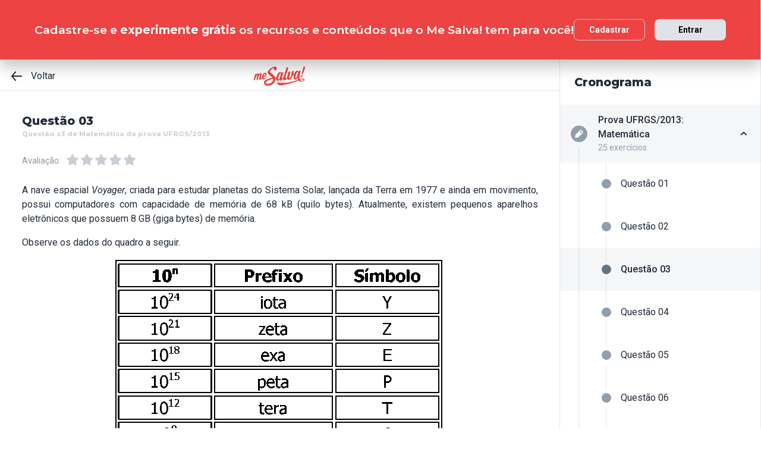

--- FILE ---
content_type: text/html; charset=utf-8
request_url: https://www.mesalva.com/app/exercicio/questao-x3-de-matematica-da-prova-ufrgs-2013
body_size: 9536
content:
<!DOCTYPE html><html lang="pt-BR"><head><meta charSet="utf-8"/><meta http-equiv="X-UA-Compatible" content="IE=edge"/><meta property="theme-color" content="var(--color-primary-500)"/><meta name="viewport" content="minimum-scale=1, initial-scale=1, width=device-width, shrink-to-fit=no, user-scalable=no, viewport-fit=cover"/><link rel="shortcut icon" type="image/x-icon" href="/app/favicon.ico"/><link rel="icon" type="image/png" sizes="16x16" href="/app/favicon-16x16.png"/><link rel="icon" type="image/png" sizes="32x32" href="/app//favicon-32x32.png"/><link rel="apple-touch-startup-image" href="/app/images/apple_splash_2048.png" sizes="2048x2732"/><link rel="apple-touch-startup-image" href="/app/images/apple_splash_1668.png" sizes="1668x2224"/><link rel="apple-touch-startup-image" href="/app/images/apple_splash_1536.png" sizes="1536x2048"/><link rel="apple-touch-startup-image" href="/app/images/apple_splash_1125.png" sizes="1125x2436"/><link rel="apple-touch-startup-image" href="/app/images/apple_splash_1242.png" sizes="1242x2208"/><link rel="apple-touch-startup-image" href="/app/images/apple_splash_750.png" sizes="750x1334"/><link rel="apple-touch-startup-image" href="/app/images/apple_splash_640.png" sizes="640x1136"/><title>Questão x3 de Matemática da prova UFRGS/2013: A nave espacial Voyager, criada</title><meta name="title" content="Questão x3 de Matemática da prova UFRGS/2013: A nave espacial Voyager, criada"/><meta name="description" content="A nave espacial Voyager, criada para estudar planetas do Sistema Solar, lançada da Terra em 1977 e ainda em movimento, possui computadores com capacidade de memó"/><link rel="canonical" href="https://www.mesalva.com/app/exercicio/questao-x3-de-matematica-da-prova-ufrgs-2013"/><meta property="og:type" content="website"/><meta property="og:url" content="https://www.mesalva.com"/><meta property="og:title" content="Questão x3 de Matemática da prova UFRGS/2013: A nave espacial Voyager, criada"/><meta property="og:site_name" content="Questão x3 de Matemática da prova UFRGS/2013: A nave espacial Voyager, criada"/><meta property="og:description" content="A nave espacial Voyager, criada para estudar planetas do Sistema Solar, lançada da Terra em 1977 e ainda em movimento, possui computadores com capacidade de memó"/><meta property="og:image"/><meta property="twitter:card" content="summary_large_image"/><meta property="twitter:url" content="https://www.mesalva.com"/><meta property="twitter:title" content="Questão x3 de Matemática da prova UFRGS/2013: A nave espacial Voyager, criada"/><meta property="twitter:description" content="A nave espacial Voyager, criada para estudar planetas do Sistema Solar, lançada da Terra em 1977 e ainda em movimento, possui computadores com capacidade de memó"/><meta property="twitter:image"/><meta name="next-head-count" content="29"/><meta charSet="utf-8"/><link rel="shortcut icon" href="https://mesalva.com/favicon.ico" type="image/x-icon"/><link rel="icon" href="https://mesalva.com/favicon.ico" type="image/x-icon"/><meta http-equiv="X-UA-Compatible" content="IE=edge"/><link rel="preload" href="/app/_next/static/css/562135bf303c91df.css" as="style"/><link rel="stylesheet" href="/app/_next/static/css/562135bf303c91df.css" data-n-g=""/><noscript data-n-css=""></noscript><script defer="" nomodule="" src="/app/_next/static/chunks/polyfills-5cd94c89d3acac5f.js"></script><script defer="" src="/app/_next/static/chunks/425.ce95921f33493769.js"></script><script src="/app/_next/static/chunks/webpack-04184eec5f32bd69.js" defer=""></script><script src="/app/_next/static/chunks/framework-756e481a24902eb1.js" defer=""></script><script src="/app/_next/static/chunks/main-98765cf95f7dc02c.js" defer=""></script><script src="/app/_next/static/chunks/pages/_app-fa32a60039a5c3d4.js" defer=""></script><script src="/app/_next/static/chunks/777-aec7e0616d128345.js" defer=""></script><script src="/app/_next/static/chunks/pages/%5B...content%5D-2950bce95f70e58b.js" defer=""></script><script src="/app/_next/static/8q2RpkLRDsHJO4jh8X326/_buildManifest.js" defer=""></script><script src="/app/_next/static/8q2RpkLRDsHJO4jh8X326/_ssgManifest.js" defer=""></script><script src="/app/_next/static/8q2RpkLRDsHJO4jh8X326/_middlewareManifest.js" defer=""></script></head><body><div id="__next" data-reactroot=""><meta property="google-site-verification" content="7xa_GKTHjFJ2Uk286oo7ggGv3myPaovi_h7doBgJ-0A"/><script async="" src="https://www.googletagmanager.com/gtag/js?id=UA-40316048-1"></script><script async="" src="https://www.googleoptimize.com/optimize.js?id=GTM-5FVZKQP"></script><script async="" src="https://www.googletagmanager.com/gtm.js?id=GTM-KBRSR8"></script><script type="text/javascript">
      (function(w,l){
        w[l] = w[l] || [];
        w[l].push({
          'gtm.start':new Date().getTime(),
          event:'gtm.js',
          config:'UA-40316048-1',
          event:'optimize.activate'
        });
      })(window,'dataLayer');
    </script><script src="https://l.getsitecontrol.com/5wv1n6mw.js" type="text/javascript" async=""></script><div class="progress-indicator"></div><div class="console-template app-template app-template--lg"><div class="console-template__main"><div class="console-template__header"><div class="console-header"><div class="console-header__inner"><div class="console-header__back-button"><a class="link console-header__back-button__link link--primary" href="/app/painel"><span data-testid="arrow-back" data-name="arrow-back" class="icon mr-md"><svg width="24" height="24" viewBox="0 0 24 24" fill="none" xmlns="http://www.w3.org/2000/svg"><path d="M20 11.0007H6.14L10.77 5.64111C10.9397 5.43691 11.0214 5.17365 10.997 4.90925C10.9726 4.64484 10.8442 4.40095 10.64 4.23123C10.4358 4.06151 10.1725 3.97985 9.90808 4.00423C9.64365 4.02861 9.39974 4.15702 9.23 4.36122L3.23 11.3607C3.19636 11.4084 3.16628 11.4585 3.14 11.5107C3.14 11.5607 3.14 11.5907 3.07 11.6407C3.02467 11.7553 3.00094 11.8773 3 12.0006C3.00094 12.1239 3.02467 12.2459 3.07 12.3606C3.07 12.4106 3.07 12.4406 3.14 12.4906C3.16628 12.5427 3.19636 12.5928 3.23 12.6406L9.23 19.64C9.32402 19.7529 9.44176 19.8437 9.57485 19.9059C9.70793 19.9681 9.85309 20.0002 10 20C10.2337 20.0005 10.4601 19.9191 10.64 19.77C10.7413 19.6861 10.825 19.583 10.8863 19.4666C10.9477 19.3503 10.9855 19.223 10.9975 19.0921C11.0096 18.9611 10.9957 18.829 10.9567 18.7034C10.9176 18.5778 10.8542 18.4612 10.77 18.3601L6.14 13.0005H20C20.2652 13.0005 20.5196 12.8952 20.7071 12.7077C20.8946 12.5201 21 12.2658 21 12.0006C21 11.7354 20.8946 11.4811 20.7071 11.2936C20.5196 11.1061 20.2652 11.0007 20 11.0007Z" fill="currentColor"></path></svg></span>Voltar</a></div><script type="application/ld+json">{"@context":"https://schema.org","@type":"BreadcrumbList","itemListElement":[{"position":1,"@type":"ListItem","name":"Banco de Provas | Me Salva!","item":"https://www.mesalva.com/app/banco-de-provas"},{"position":2,"@type":"ListItem","name":"Provas Anteriores ENEM","item":"https://www.mesalva.com/app/provas-anteriores-enem"},{"position":3,"@type":"ListItem","name":"Prova UFRGS 2013","item":"https://www.mesalva.com/app/banco-de-provas/provas-anteriores-ufrgs-2013"},{"position":4,"@type":"ListItem","name":"Questão x3 de Matemática da prova UFRGS/2013: A nave espacial Voyager, criada","item":"https://www.mesalva.com/app/banco-de-provas/questao-x3-de-matematica-da-prova-ufrgs-2013"}]}</script><a class="link console-header__brand link--primary" href="/app/app/painel"></a><div></div></div><hr class="divider console-header__divider"/></div><div id="cabecalho"></div></div><main class="console-content console-template__content" id="conteudo"><h2 class="heading heading--size-xs title console-content__title">Questão 03</h2><h1 class="heading heading--size-xs title console-content__title" style="opacity:0.2;font-size:11px">Questão x3 de Matemática da prova UFRGS/2013</h1><div class="console-content__header"><div><div class="rating-star rating-star--is-disabled"><span class="caption rating-star__label">Avaliação:</span><label class="rating-star__icon rating-star__icon--is-disabled" data-testid="label-star"><input type="radio" class="rating-star__radio" data-testid="radio-star" value="1" name="rating" disabled=""/><span data-testid="star" data-name="star" as="button" class="icon rating-star__star"><svg width="24" height="24" viewBox="0 0 24 24" fill="none" xmlns="http://www.w3.org/2000/svg"><path d="M17.56 21C17.4001 21.0007 17.2423 20.9629 17.1 20.89L12 18.22L6.9 20.89C6.56214 21.0677 6.1526 21.0375 5.84443 20.8122C5.53626 20.5869 5.38323 20.2059 5.45 19.83L6.45 14.2L2.33 10.2C2.06806 9.93862 1.97189 9.55393 2.08 9.20002C2.19825 8.83744 2.51242 8.57369 2.89 8.52002L8.59 7.69002L11.1 2.56002C11.2671 2.21503 11.6167 1.99591 12 1.99591C12.3833 1.99591 12.7329 2.21503 12.9 2.56002L15.44 7.68002L21.14 8.51002C21.5176 8.56369 21.8318 8.82744 21.95 9.19002C22.0581 9.54393 21.9619 9.92862 21.7 10.19L17.58 14.19L18.58 19.82C18.6529 20.2028 18.4968 20.5931 18.18 20.82C17.9989 20.9469 17.7809 21.0102 17.56 21Z" fill="currentColor"></path></svg></span></label><label class="rating-star__icon rating-star__icon--is-disabled" data-testid="label-star"><input type="radio" class="rating-star__radio" data-testid="radio-star" value="2" name="rating" disabled=""/><span data-testid="star" data-name="star" as="button" class="icon rating-star__star"><svg width="24" height="24" viewBox="0 0 24 24" fill="none" xmlns="http://www.w3.org/2000/svg"><path d="M17.56 21C17.4001 21.0007 17.2423 20.9629 17.1 20.89L12 18.22L6.9 20.89C6.56214 21.0677 6.1526 21.0375 5.84443 20.8122C5.53626 20.5869 5.38323 20.2059 5.45 19.83L6.45 14.2L2.33 10.2C2.06806 9.93862 1.97189 9.55393 2.08 9.20002C2.19825 8.83744 2.51242 8.57369 2.89 8.52002L8.59 7.69002L11.1 2.56002C11.2671 2.21503 11.6167 1.99591 12 1.99591C12.3833 1.99591 12.7329 2.21503 12.9 2.56002L15.44 7.68002L21.14 8.51002C21.5176 8.56369 21.8318 8.82744 21.95 9.19002C22.0581 9.54393 21.9619 9.92862 21.7 10.19L17.58 14.19L18.58 19.82C18.6529 20.2028 18.4968 20.5931 18.18 20.82C17.9989 20.9469 17.7809 21.0102 17.56 21Z" fill="currentColor"></path></svg></span></label><label class="rating-star__icon rating-star__icon--is-disabled" data-testid="label-star"><input type="radio" class="rating-star__radio" data-testid="radio-star" value="3" name="rating" disabled=""/><span data-testid="star" data-name="star" as="button" class="icon rating-star__star"><svg width="24" height="24" viewBox="0 0 24 24" fill="none" xmlns="http://www.w3.org/2000/svg"><path d="M17.56 21C17.4001 21.0007 17.2423 20.9629 17.1 20.89L12 18.22L6.9 20.89C6.56214 21.0677 6.1526 21.0375 5.84443 20.8122C5.53626 20.5869 5.38323 20.2059 5.45 19.83L6.45 14.2L2.33 10.2C2.06806 9.93862 1.97189 9.55393 2.08 9.20002C2.19825 8.83744 2.51242 8.57369 2.89 8.52002L8.59 7.69002L11.1 2.56002C11.2671 2.21503 11.6167 1.99591 12 1.99591C12.3833 1.99591 12.7329 2.21503 12.9 2.56002L15.44 7.68002L21.14 8.51002C21.5176 8.56369 21.8318 8.82744 21.95 9.19002C22.0581 9.54393 21.9619 9.92862 21.7 10.19L17.58 14.19L18.58 19.82C18.6529 20.2028 18.4968 20.5931 18.18 20.82C17.9989 20.9469 17.7809 21.0102 17.56 21Z" fill="currentColor"></path></svg></span></label><label class="rating-star__icon rating-star__icon--is-disabled" data-testid="label-star"><input type="radio" class="rating-star__radio" data-testid="radio-star" value="4" name="rating" disabled=""/><span data-testid="star" data-name="star" as="button" class="icon rating-star__star"><svg width="24" height="24" viewBox="0 0 24 24" fill="none" xmlns="http://www.w3.org/2000/svg"><path d="M17.56 21C17.4001 21.0007 17.2423 20.9629 17.1 20.89L12 18.22L6.9 20.89C6.56214 21.0677 6.1526 21.0375 5.84443 20.8122C5.53626 20.5869 5.38323 20.2059 5.45 19.83L6.45 14.2L2.33 10.2C2.06806 9.93862 1.97189 9.55393 2.08 9.20002C2.19825 8.83744 2.51242 8.57369 2.89 8.52002L8.59 7.69002L11.1 2.56002C11.2671 2.21503 11.6167 1.99591 12 1.99591C12.3833 1.99591 12.7329 2.21503 12.9 2.56002L15.44 7.68002L21.14 8.51002C21.5176 8.56369 21.8318 8.82744 21.95 9.19002C22.0581 9.54393 21.9619 9.92862 21.7 10.19L17.58 14.19L18.58 19.82C18.6529 20.2028 18.4968 20.5931 18.18 20.82C17.9989 20.9469 17.7809 21.0102 17.56 21Z" fill="currentColor"></path></svg></span></label><label class="rating-star__icon rating-star__icon--is-disabled" data-testid="label-star"><input type="radio" class="rating-star__radio" data-testid="radio-star" value="5" name="rating" disabled=""/><span data-testid="star" data-name="star" as="button" class="icon rating-star__star"><svg width="24" height="24" viewBox="0 0 24 24" fill="none" xmlns="http://www.w3.org/2000/svg"><path d="M17.56 21C17.4001 21.0007 17.2423 20.9629 17.1 20.89L12 18.22L6.9 20.89C6.56214 21.0677 6.1526 21.0375 5.84443 20.8122C5.53626 20.5869 5.38323 20.2059 5.45 19.83L6.45 14.2L2.33 10.2C2.06806 9.93862 1.97189 9.55393 2.08 9.20002C2.19825 8.83744 2.51242 8.57369 2.89 8.52002L8.59 7.69002L11.1 2.56002C11.2671 2.21503 11.6167 1.99591 12 1.99591C12.3833 1.99591 12.7329 2.21503 12.9 2.56002L15.44 7.68002L21.14 8.51002C21.5176 8.56369 21.8318 8.82744 21.95 9.19002C22.0581 9.54393 21.9619 9.92862 21.7 10.19L17.58 14.19L18.58 19.82C18.6529 20.2028 18.4968 20.5931 18.18 20.82C17.9989 20.9469 17.7809 21.0102 17.56 21Z" fill="currentColor"></path></svg></span></label></div></div></div><div class="console-content__body"></div></main></div><div class="console-sidebar console-template__sidebar" id="cronograma"><h3 class="heading heading--size-xs console-sidebar__title">Cronograma</h3><div class="console-list" data-testid="console-list"></div></div></div><div class="console-footer console-template__footer"><div class="navigation-bar navigation-bar--show"><a class="link navigation-bar-item link--custom" href="/app/exercicio/questao-x2-de-matematica-da-prova-ufrgs-2013?lista=provas-anteriores-ufrgs__ufrgs-2013__01&amp;modulo=provas-anteriores-ufrgs-2013"><span data-testid="arrow-back" data-name="arrow-back" class="icon navigation-bar-item__icon"><svg width="24" height="24" viewBox="0 0 24 24" fill="none" xmlns="http://www.w3.org/2000/svg"><path d="M20 11.0007H6.14L10.77 5.64111C10.9397 5.43691 11.0214 5.17365 10.997 4.90925C10.9726 4.64484 10.8442 4.40095 10.64 4.23123C10.4358 4.06151 10.1725 3.97985 9.90808 4.00423C9.64365 4.02861 9.39974 4.15702 9.23 4.36122L3.23 11.3607C3.19636 11.4084 3.16628 11.4585 3.14 11.5107C3.14 11.5607 3.14 11.5907 3.07 11.6407C3.02467 11.7553 3.00094 11.8773 3 12.0006C3.00094 12.1239 3.02467 12.2459 3.07 12.3606C3.07 12.4106 3.07 12.4406 3.14 12.4906C3.16628 12.5427 3.19636 12.5928 3.23 12.6406L9.23 19.64C9.32402 19.7529 9.44176 19.8437 9.57485 19.9059C9.70793 19.9681 9.85309 20.0002 10 20C10.2337 20.0005 10.4601 19.9191 10.64 19.77C10.7413 19.6861 10.825 19.583 10.8863 19.4666C10.9477 19.3503 10.9855 19.223 10.9975 19.0921C11.0096 18.9611 10.9957 18.829 10.9567 18.7034C10.9176 18.5778 10.8542 18.4612 10.77 18.3601L6.14 13.0005H20C20.2652 13.0005 20.5196 12.8952 20.7071 12.7077C20.8946 12.5201 21 12.2658 21 12.0006C21 11.7354 20.8946 11.4811 20.7071 11.2936C20.5196 11.1061 20.2652 11.0007 20 11.0007Z" fill="currentColor"></path></svg></span><p class="text text--size-sm navigation-bar-item__icon">Voltar</p></a><a class="link navigation-bar-item link--custom" href="#conteudo"><span data-testid="file" data-name="file" class="icon navigation-bar-item__icon"><svg width="24" height="24" viewBox="0 0 24 24" fill="none" xmlns="http://www.w3.org/2000/svg"><path d="M19.74 7.33L15.3 2.33C15.2065 2.2264 15.0924 2.14353 14.9649 2.08669C14.8375 2.02986 14.6995 2.00033 14.56 2H6.56C6.22775 1.99603 5.89797 2.05756 5.5895 2.18105C5.28103 2.30455 4.9999 2.4876 4.76218 2.71975C4.52446 2.9519 4.33479 3.22861 4.20402 3.53406C4.07324 3.83952 4.00392 4.16775 4 4.5V19.5C4.00392 19.8322 4.07324 20.1605 4.20402 20.4659C4.33479 20.7714 4.52446 21.0481 4.76218 21.2802C4.9999 21.5124 5.28103 21.6954 5.5895 21.8189C5.89797 21.9424 6.22775 22.004 6.56 22H17.44C17.7723 22.004 18.102 21.9424 18.4105 21.8189C18.719 21.6954 19.0001 21.5124 19.2378 21.2802C19.4755 21.0481 19.6652 20.7714 19.796 20.4659C19.9268 20.1605 19.9961 19.8322 20 19.5V8C19.9994 7.75216 19.9067 7.51339 19.74 7.33V7.33ZM14 4L17.74 8H14.74C14.6353 7.99367 14.5329 7.96656 14.4387 7.92023C14.3446 7.8739 14.2607 7.80929 14.1918 7.73016C14.1229 7.65103 14.0704 7.55898 14.0375 7.45937C14.0046 7.35976 13.9918 7.25459 14 7.15V4Z" fill="currentColor"></path></svg></span><p class="text text--size-sm navigation-bar-item__icon">Conteúdo</p></a><a class="link navigation-bar-item link--custom" href="#cronograma"><span data-testid="list" data-name="list" class="icon navigation-bar-item__icon"><svg width="24" height="24" viewBox="0 0 24 24" fill="none" xmlns="http://www.w3.org/2000/svg"><path d="M4 8C4.55228 8 5 7.55228 5 7C5 6.44772 4.55228 6 4 6C3.44772 6 3 6.44772 3 7C3 7.55228 3.44772 8 4 8Z" fill="currentColor"></path><path d="M4 13C4.55228 13 5 12.5523 5 12C5 11.4477 4.55228 11 4 11C3.44772 11 3 11.4477 3 12C3 12.5523 3.44772 13 4 13Z" fill="currentColor"></path><path d="M4 18C4.55228 18 5 17.5523 5 17C5 16.4477 4.55228 16 4 16C3.44772 16 3 16.4477 3 17C3 17.5523 3.44772 18 4 18Z" fill="currentColor"></path><path d="M20.06 11H7.94C7.42085 11 7 11.4209 7 11.94V12.06C7 12.5791 7.42085 13 7.94 13H20.06C20.5791 13 21 12.5791 21 12.06V11.94C21 11.4209 20.5791 11 20.06 11Z" fill="currentColor"></path><path d="M20.06 16H7.94C7.42085 16 7 16.4209 7 16.94V17.06C7 17.5791 7.42085 18 7.94 18H20.06C20.5791 18 21 17.5791 21 17.06V16.94C21 16.4209 20.5791 16 20.06 16Z" fill="currentColor"></path><path d="M20.06 6H7.94C7.42085 6 7 6.42085 7 6.94V7.06C7 7.57915 7.42085 8 7.94 8H20.06C20.5791 8 21 7.57915 21 7.06V6.94C21 6.42085 20.5791 6 20.06 6Z" fill="currentColor"></path></svg></span><p class="text text--size-sm navigation-bar-item__icon">Lista</p></a><div class="navigation-bar-item"><div class="toggle-dropdown toggle-dropdown--is-right toggle-dropdown--is-above"><button class="btn btn--neutral btn--size-sm btn--is-disabled toggle-btn toggle-btn--variant-text" type="button" disabled="" title="Abrir mais opções para o item" data-testid="toggle-dropdown-button"><span data-testid="more-horizontal" data-name="more-horizontal" class="icon btn__icon"><svg width="16" height="16" viewBox="0 0 24 24" fill="none" xmlns="http://www.w3.org/2000/svg"><path d="M12 14C13.1046 14 14 13.1046 14 12C14 10.8954 13.1046 10 12 10C10.8954 10 10 10.8954 10 12C10 13.1046 10.8954 14 12 14Z" fill="currentColor"></path><path d="M19 14C20.1046 14 21 13.1046 21 12C21 10.8954 20.1046 10 19 10C17.8954 10 17 10.8954 17 12C17 13.1046 17.8954 14 19 14Z" fill="currentColor"></path><path d="M5 14C6.10457 14 7 13.1046 7 12C7 10.8954 6.10457 10 5 10C3.89543 10 3 10.8954 3 12C3 13.1046 3.89543 14 5 14Z" fill="currentColor"></path></svg></span><span class="btn__content">Mais</span></button></div></div><a class="link navigation-bar-item link--custom" href="/app/exercicio/questao-x4-de-matematica-da-prova-ufrgs-2013?lista=provas-anteriores-ufrgs__ufrgs-2013__01&amp;modulo=provas-anteriores-ufrgs-2013"><span data-testid="arrow-forward" data-name="arrow-forward" class="icon navigation-bar-item__icon"><svg width="24" height="24" viewBox="0 0 24 24" fill="none" xmlns="http://www.w3.org/2000/svg"><path d="M4 12.9993H17.86L13.23 18.3589C13.146 18.46 13.0826 18.5767 13.0437 18.7022C13.0047 18.8278 12.9909 18.9598 13.003 19.0908C13.0274 19.3552 13.1558 19.599 13.36 19.7688C13.5642 19.9385 13.8275 20.0201 14.0919 19.9958C14.3564 19.9714 14.6003 19.843 14.77 19.6388L20.77 12.6393C20.8036 12.5916 20.8337 12.5415 20.86 12.4893C20.86 12.4393 20.91 12.4093 20.93 12.3593C20.9753 12.2447 20.9991 12.1227 21 11.9994C20.9991 11.8761 20.9753 11.7541 20.93 11.6394C20.93 11.5894 20.88 11.5594 20.86 11.5094C20.8337 11.4573 20.8036 11.4072 20.77 11.3594L14.77 4.35997C14.676 4.2471 14.5582 4.15633 14.4252 4.09411C14.2921 4.03189 14.1469 3.99976 14 4C13.7663 3.99955 13.5399 4.08091 13.36 4.22998C13.2587 4.31392 13.175 4.41701 13.1137 4.53335C13.0523 4.64969 13.0145 4.77698 13.0025 4.90795C12.9904 5.03891 13.0043 5.17097 13.0433 5.29657C13.0824 5.42216 13.1458 5.53882 13.23 5.63985L17.86 10.9995H4C3.73478 10.9995 3.48043 11.1048 3.29289 11.2923C3.10536 11.4799 3 11.7342 3 11.9994C3 12.2646 3.10536 12.5189 3.29289 12.7064C3.48043 12.8939 3.73478 12.9993 4 12.9993Z" fill="currentColor"></path></svg></span><p class="text text--size-sm navigation-bar-item__icon">Próximo</p></a></div></div></div><script id="__NEXT_DATA__" type="application/json">{"props":{"pageProps":{"component":"ConsoleTemplate","title":"Questão x3 de Matemática da prova UFRGS/2013: A nave espacial Voyager, criada","description":"A nave espacial Voyager, criada para estudar planetas do Sistema Solar, lançada da Terra em 1977 e ainda em movimento, possui computadores com capacidade de memó","image":null,"breadcrumb":[{"label":"Voltar","href":"/app/painel"}],"ldjsonBreadcrumb":[{"name":"Banco de Provas | Me Salva!","item":"https://www.mesalva.com/app/banco-de-provas"},{"name":"Provas Anteriores ENEM","item":"https://www.mesalva.com/app/provas-anteriores-enem"},{"name":"Prova UFRGS 2013","item":"https://www.mesalva.com/app/banco-de-provas/provas-anteriores-ufrgs-2013"},{"name":"Questão x3 de Matemática da prova UFRGS/2013: A nave espacial Voyager, criada","item":"https://www.mesalva.com/app/banco-de-provas/questao-x3-de-matematica-da-prova-ufrgs-2013"}],"canonical":"https://www.mesalva.com/app/exercicio/questao-x3-de-matematica-da-prova-ufrgs-2013","content":{"difficulty":null,"title":"Questão 03","seoTitle":"Questão x3 de Matemática da prova UFRGS/2013","eventSlug":"contents/exercises/questao-x3-de-matematica-da-prova-ufrgs-2013?item_token=provas-anteriores-ufrgs__ufrgs-2013__01\u0026node_module_token=provas-anteriores-ufrgs-2013","ratingSlug":"contents/rating/questao-x3-de-matematica-da-prova-ufrgs-2013?context=/app/painel","children":[{"component":"ExerciseList","eventSlug":"contents/exercises/questao-x3-de-matematica-da-prova-ufrgs-2013?item_token=provas-anteriores-ufrgs__ufrgs-2013__01\u0026node_module_token=provas-anteriores-ufrgs-2013","nextButton":{"label":"Próximo exercício","href":"/app/exercicio/questao-x4-de-matematica-da-prova-ufrgs-2013?lista=provas-anteriores-ufrgs__ufrgs-2013__01\u0026modulo=provas-anteriores-ufrgs-2013"},"id":"ufrg26952592matematicaufrgs-2013","hasVideoResolution":false,"controller":"getBffApi","endpoint":"user/contents/access/questao-x3-de-matematica-da-prova-ufrgs-2013","access":"fetching","resolution":[{"component":"DangerousHTML","html":"\u003cp\u003eO problema trata de uma divisão da memória do aparelho atual (8Gb) pela memória de um dos computadores da Voyager (68Kb). Então teremos:\u003c/p\u003e \u003cp\u003e\u003cmath xmlns=\"http://www.w3.org/1998/Math/MathML\"\u003e\u003cmfrac\u003e\u003cmrow\u003e\u003cmn\u003e8\u003c/mn\u003e\u003cmi\u003eG\u003c/mi\u003e\u003cmi\u003eb\u003c/mi\u003e\u003c/mrow\u003e\u003cmrow\u003e\u003cmn\u003e68\u003c/mn\u003e\u003cmi\u003eK\u003c/mi\u003e\u003cmi\u003eb\u003c/mi\u003e\u003c/mrow\u003e\u003c/mfrac\u003e\u003cmo\u003e=\u003c/mo\u003e\u003cmfrac\u003e\u003cmrow\u003e\u003cmn\u003e8\u003c/mn\u003e\u003cmo\u003e×\u003c/mo\u003e\u003cmsup\u003e\u003cmn\u003e10\u003c/mn\u003e\u003cmn\u003e9\u003c/mn\u003e\u003c/msup\u003e\u003c/mrow\u003e\u003cmrow\u003e\u003cmn\u003e68\u003c/mn\u003e\u003cmo\u003e\u0026nbsp;\u003c/mo\u003e\u003cmo\u003e×\u003c/mo\u003e\u003cmo\u003e\u0026nbsp;\u003c/mo\u003e\u003cmsup\u003e\u003cmn\u003e10\u003c/mn\u003e\u003cmn\u003e3\u003c/mn\u003e\u003c/msup\u003e\u003c/mrow\u003e\u003c/mfrac\u003e\u003cmo\u003e=\u003c/mo\u003e\u003cmo\u003e\u0026nbsp;\u003c/mo\u003e\u003cmfrac\u003e\u003cmrow\u003e\u003cmn\u003e8\u003c/mn\u003e\u003cmo\u003e.\u003c/mo\u003e\u003cmn\u003e000\u003c/mn\u003e\u003cmo\u003e.\u003c/mo\u003e\u003cmn\u003e000\u003c/mn\u003e\u003cmo\u003e.\u003c/mo\u003e\u003cmn\u003e000\u003c/mn\u003e\u003c/mrow\u003e\u003cmrow\u003e\u003cmn\u003e68\u003c/mn\u003e\u003cmo\u003e.\u003c/mo\u003e\u003cmn\u003e000\u003c/mn\u003e\u003c/mrow\u003e\u003c/mfrac\u003e\u003cmo\u003e≅\u003c/mo\u003e\u003cmn\u003e117\u003c/mn\u003e\u003cmo\u003e.\u003c/mo\u003e\u003cmn\u003e000\u003c/mn\u003e\u003c/math\u003e\u003c/p\u003e \u003cp\u003eA alternativa mais próxima do resultado é 100.000\u0026nbsp;\u003c/p\u003e \u003cp\u003eAlternativa (D)\u003c/p\u003e","as":"div"}],"text":"\u003cp style=\"text-align: justify;\"\u003eA nave espacial \u003cem\u003eVoyager\u003c/em\u003e, criada para estudar\u0026nbsp;planetas do Sistema Solar, lançada da Terra\u0026nbsp;em 1977 e ainda em movimento, possui\u0026nbsp;computadores com capacidade de memória\u0026nbsp;de 68 kB (quilo bytes). Atualmente, existem\u0026nbsp;pequenos aparelhos eletrônicos que possuem\u0026nbsp;8 GB (giga bytes) de memória.\u0026nbsp;\u003c/p\u003e \u003cp style=\"text-align: justify;\"\u003eObserve os dados do quadro a seguir.\u0026nbsp;\u003c/p\u003e \u003cp style=\"text-align: center;\"\u003e\u003cimg alt=\"\" src=\"https://cdn.mesalva.com/uploads/gallery/original/c128fe0816e90e7f0a00aaf19819be11.png\" style=\"height:265px; width:300px\"\u003e\u003c/p\u003e \u003cp style=\"text-align: justify;\"\u003eConsiderando as informações do enunciado e os\u0026nbsp;dados do quadro, a melhor estimativa, entre as\u0026nbsp;alternativas abaixo, para a razão da memória de\u0026nbsp;um desses aparelhos eletrônicos e da memória\u0026nbsp;dos computadores da \u003cem\u003eVoyager\u003c/em\u003e, é\u0026nbsp;\u003c/p\u003e","list":[{"id":"297041","letter":"A","children":"\u003cp\u003e100.\u0026nbsp;\u003c/p\u003e","isCorrect":false},{"id":"297042","letter":"B","children":"\u003cp\u003e1.000.\u0026nbsp;\u003c/p\u003e","isCorrect":false},{"id":"297043","letter":"C","children":"\u003cp\u003e10.000.\u0026nbsp;\u003c/p\u003e","isCorrect":false},{"id":"297044","letter":"D","children":"\u003cp\u003e100.000.\u0026nbsp;\u003c/p\u003e","isCorrect":true},{"id":"297045","letter":"E","children":"\u003cp\u003e1.000.000.\u0026nbsp;\u003c/p\u003e","isCorrect":false}]},{"component":"Divider"},{"component":"MediumReport","href":"https://www.mesalva.com/redirect/typeform/CczOaGsk?permalink=enem-e-vestibulares%2Fexercicios%2Fmatematica%2Faritmetica-i-potenciacao-radiacao-e-fracoes%2Faritmetica-i-potenciacao-radiacao-e-fracoes-lista-13%2Fufrg26952592matematicaufrgs-2013\u0026token=questao-x3-de-matematica-da-prova-ufrgs-2013"}]},"sidebar":{"eventSlug":"sidebar_events/provas-anteriores-ufrgs-2013","list":[{"id":"matematicaufrgs-2013","title":"Prova UFRGS/2013: Matemática","subtitle":"25 exercícios","href":"/app/exercicio/questao-x1-de-matematica-da-prova-ufrgs-2013?lista=provas-anteriores-ufrgs__ufrgs-2013__01","iconName":"edit","isActive":true,"isOpen":true,"list":[{"id":"ufrg26932590matematicaufrgs-2013","isCorrect":false,"isAnswered":false,"showAnswer":false,"isActive":false,"title":"Questão 01","href":"/app/exercicio/questao-x1-de-matematica-da-prova-ufrgs-2013?lista=provas-anteriores-ufrgs__ufrgs-2013__01"},{"id":"ufrg26942591matematicaufrgs-2013","isCorrect":false,"isAnswered":false,"showAnswer":false,"isActive":false,"title":"Questão 02","href":"/app/exercicio/questao-x2-de-matematica-da-prova-ufrgs-2013?lista=provas-anteriores-ufrgs__ufrgs-2013__01"},{"id":"ufrg26952592matematicaufrgs-2013","isCorrect":false,"isAnswered":false,"showAnswer":false,"isActive":true,"title":"Questão 03","href":"/app/exercicio/questao-x3-de-matematica-da-prova-ufrgs-2013?lista=provas-anteriores-ufrgs__ufrgs-2013__01"},{"id":"ufrg26962593matematicaufrgs-2013","isCorrect":false,"isAnswered":false,"showAnswer":false,"isActive":false,"title":"Questão 04","href":"/app/exercicio/questao-x4-de-matematica-da-prova-ufrgs-2013?lista=provas-anteriores-ufrgs__ufrgs-2013__01"},{"id":"ufrg26972574matematicaufrgs-2013","isCorrect":false,"isAnswered":false,"showAnswer":false,"isActive":false,"title":"Questão 05","href":"/app/exercicio/questao-x5-de-matematica-da-prova-ufrgs-2013?lista=provas-anteriores-ufrgs__ufrgs-2013__01"},{"id":"ufrg26982578matematicaufrgs-2013","isCorrect":false,"isAnswered":false,"showAnswer":false,"isActive":false,"title":"Questão 06","href":"/app/exercicio/questao-x6-de-matematica-da-prova-ufrgs-2013?lista=provas-anteriores-ufrgs__ufrgs-2013__01"},{"id":"ufrg26992579matematicaufrgs-2013","isCorrect":false,"isAnswered":false,"showAnswer":false,"isActive":false,"title":"Questão 07","href":"/app/exercicio/questao-x7-de-matematica-da-prova-ufrgs-2013?lista=provas-anteriores-ufrgs__ufrgs-2013__01"},{"id":"ufrg27002580matematicaufrgs-2013","isCorrect":false,"isAnswered":false,"showAnswer":false,"isActive":false,"title":"Questão 08","href":"/app/exercicio/questao-x8-de-matematica-da-prova-ufrgs-2013?lista=provas-anteriores-ufrgs__ufrgs-2013__01"},{"id":"ufrg27022596matematicaufrgs-2013","isCorrect":false,"isAnswered":false,"showAnswer":false,"isActive":false,"title":"Questão 09","href":"/app/exercicio/questao-x9-de-matematica-da-prova-ufrgs-2013?lista=provas-anteriores-ufrgs__ufrgs-2013__01"},{"id":"ufrg27032597matematicaufrgs-2013","isCorrect":false,"isAnswered":false,"showAnswer":false,"isActive":false,"title":"Questão 10","href":"/app/exercicio/questao-x10-de-matematica-da-prova-ufrgs-2013?lista=provas-anteriores-ufrgs__ufrgs-2013__01"},{"id":"ufrg27042598matematicaufrgs-2013","isCorrect":false,"isAnswered":false,"showAnswer":false,"isActive":false,"title":"Questão 11","href":"/app/exercicio/questao-x11-de-matematica-da-prova-ufrgs-2013?lista=provas-anteriores-ufrgs__ufrgs-2013__01"},{"id":"ufrg27052575matematicaufrgs-2013","isCorrect":false,"isAnswered":false,"showAnswer":false,"isActive":false,"title":"Questão 12","href":"/app/exercicio/questao-x12-de-matematica-da-prova-ufrgs-2013?lista=provas-anteriores-ufrgs__ufrgs-2013__01"},{"id":"ufrg27062581matematicaufrgs-2013","isCorrect":false,"isAnswered":false,"showAnswer":false,"isActive":false,"title":"Questão 13","href":"/app/exercicio/questao-x13-de-matematica-da-prova-ufrgs-2013?lista=provas-anteriores-ufrgs__ufrgs-2013__01"},{"id":"ufrg27072584matematicaufrgs-2013","isCorrect":false,"isAnswered":false,"showAnswer":false,"isActive":false,"title":"Questão 14","href":"/app/exercicio/questao-x14-de-matematica-da-prova-ufrgs-2013?lista=provas-anteriores-ufrgs__ufrgs-2013__01"},{"id":"ufrg27082585matematicaufrgs-2013","isCorrect":false,"isAnswered":false,"showAnswer":false,"isActive":false,"title":"Questão 15","href":"/app/exercicio/questao-x15-de-matematica-da-prova-ufrgs-2013?lista=provas-anteriores-ufrgs__ufrgs-2013__01"},{"id":"ufrg27092586matematicaufrgs-2013","isCorrect":false,"isAnswered":false,"showAnswer":false,"isActive":false,"title":"Questão 16","href":"/app/exercicio/questao-x16-de-matematica-da-prova-ufrgs-2013?lista=provas-anteriores-ufrgs__ufrgs-2013__01"},{"id":"ufrg27102587matematicaufrgs-2013","isCorrect":false,"isAnswered":false,"showAnswer":false,"isActive":false,"title":"Questão 17","href":"/app/exercicio/questao-x17-de-matematica-da-prova-ufrgs-2013?lista=provas-anteriores-ufrgs__ufrgs-2013__01"},{"id":"ufrg27112588matematicaufrgs-2013","isCorrect":false,"isAnswered":false,"showAnswer":false,"isActive":false,"title":"Questão 18","href":"/app/exercicio/questao-x18-de-matematica-da-prova-ufrgs-2013?lista=provas-anteriores-ufrgs__ufrgs-2013__01"},{"id":"ufrg27122583matematicaufrgs-2013","isCorrect":false,"isAnswered":false,"showAnswer":false,"isActive":false,"title":"Questão 19","href":"/app/exercicio/questao-x19-de-matematica-da-prova-ufrgs-2013?lista=provas-anteriores-ufrgs__ufrgs-2013__01"},{"id":"ufrg27132582matematicaufrgs-2013","isCorrect":false,"isAnswered":false,"showAnswer":false,"isActive":false,"title":"Questão 20","href":"/app/exercicio/questao-x20-de-matematica-da-prova-ufrgs-2013?lista=provas-anteriores-ufrgs__ufrgs-2013__01"},{"id":"ufrg27142576matematicaufrgs-2013","isCorrect":false,"isAnswered":false,"showAnswer":false,"isActive":false,"title":"Questão 21","href":"/app/exercicio/questao-x21-de-matematica-da-prova-ufrgs-2013?lista=provas-anteriores-ufrgs__ufrgs-2013__01"},{"id":"ufrg27152577matematicaufrgs-2013","isCorrect":false,"isAnswered":false,"showAnswer":false,"isActive":false,"title":"Questão 22","href":"/app/exercicio/questao-x22-de-matematica-da-prova-ufrgs-2013?lista=provas-anteriores-ufrgs__ufrgs-2013__01"},{"id":"ufrg27162594matematicaufrgs-2013","isCorrect":false,"isAnswered":false,"showAnswer":false,"isActive":false,"title":"Questão 23","href":"/app/exercicio/questao-x23-de-matematica-da-prova-ufrgs-2013?lista=provas-anteriores-ufrgs__ufrgs-2013__01"},{"id":"ufrg27172589matematicaufrgs-2013","isCorrect":false,"isAnswered":false,"showAnswer":false,"isActive":false,"title":"Questão 24","href":"/app/exercicio/questao-x24-de-matematica-da-prova-ufrgs-2013?lista=provas-anteriores-ufrgs__ufrgs-2013__01"},{"id":"questao-34-matematica-ufrgs-2013","isCorrect":false,"isAnswered":false,"showAnswer":false,"isActive":false,"title":"Questão 25","href":"/app/exercicio/questao-34-de-matematica-da-prova-ufrgs-2013?lista=provas-anteriores-ufrgs__ufrgs-2013__01"}]},{"id":"historiaufrgs-2013","title":"Prova UFRGS/2013: História","subtitle":"25 exercícios","href":"/app/exercicio/questao-01-de-historia-da-prova-ufrgs-2013?lista=provas-anteriores-ufrgs__ufrgs-2013__02","iconName":"edit","isActive":false,"isOpen":false,"list":[{"id":"questao-1-ufrgs-2013-historia","isCorrect":false,"isAnswered":false,"showAnswer":false,"isActive":false,"title":"Questão 01","href":"/app/exercicio/questao-01-de-historia-da-prova-ufrgs-2013?lista=provas-anteriores-ufrgs__ufrgs-2013__02"},{"id":"questao-2-ufrgs-2013-historia","isCorrect":false,"isAnswered":false,"showAnswer":false,"isActive":false,"title":"Questão 02","href":"/app/exercicio/questao-02-de-historia-da-prova-ufrgs-2013?lista=provas-anteriores-ufrgs__ufrgs-2013__02"},{"id":"questao-3-ufrgs-2013-historia","isCorrect":false,"isAnswered":false,"showAnswer":false,"isActive":false,"title":"Questão 03","href":"/app/exercicio/questao-03-de-historia-da-prova-ufrgs-2013?lista=provas-anteriores-ufrgs__ufrgs-2013__02"},{"id":"questao-4-ufrgs-2013-historia","isCorrect":false,"isAnswered":false,"showAnswer":false,"isActive":false,"title":"Questão 04","href":"/app/exercicio/questao-04-de-historia-da-prova-ufrgs-2013?lista=provas-anteriores-ufrgs__ufrgs-2013__02"},{"id":"questao-5-ufrgs-2013-historia","isCorrect":false,"isAnswered":false,"showAnswer":false,"isActive":false,"title":"Questão 05","href":"/app/exercicio/questao-05-de-historia-da-prova-ufrgs-2013?lista=provas-anteriores-ufrgs__ufrgs-2013__02"},{"id":"questao-6-ufrgs-2013-historia","isCorrect":false,"isAnswered":false,"showAnswer":false,"isActive":false,"title":"Questão 06","href":"/app/exercicio/questao-06-de-historia-da-prova-ufrgs-2013?lista=provas-anteriores-ufrgs__ufrgs-2013__02"},{"id":"questao-7-ufrgs-2013-historia","isCorrect":false,"isAnswered":false,"showAnswer":false,"isActive":false,"title":"Questão 07","href":"/app/exercicio/questao-07-de-historia-da-prova-ufrgs-2013?lista=provas-anteriores-ufrgs__ufrgs-2013__02"},{"id":"questao-8-ufrgs-2013-historia","isCorrect":false,"isAnswered":false,"showAnswer":false,"isActive":false,"title":"Questão 08","href":"/app/exercicio/questao-08-de-historia-da-prova-ufrgs-2013?lista=provas-anteriores-ufrgs__ufrgs-2013__02"},{"id":"questao-9-ufrgs-2013-historia","isCorrect":false,"isAnswered":false,"showAnswer":false,"isActive":false,"title":"Questão 09","href":"/app/exercicio/questao-09-de-historia-da-prova-ufrgs-2013?lista=provas-anteriores-ufrgs__ufrgs-2013__02"},{"id":"questao-10-ufrgs-2013-historia","isCorrect":false,"isAnswered":false,"showAnswer":false,"isActive":false,"title":"Questão 10","href":"/app/exercicio/questao-10-de-historia-da-prova-ufrgs-2013?lista=provas-anteriores-ufrgs__ufrgs-2013__02"},{"id":"questao-11-ufrgs-2013-historia","isCorrect":false,"isAnswered":false,"showAnswer":false,"isActive":false,"title":"Questão 11","href":"/app/exercicio/questao-11-de-historia-da-prova-ufrgs-2013?lista=provas-anteriores-ufrgs__ufrgs-2013__02"},{"id":"questao-12-ufrgs-2013-historia","isCorrect":false,"isAnswered":false,"showAnswer":false,"isActive":false,"title":"Questão 12","href":"/app/exercicio/questao-12-de-historia-da-prova-ufrgs-2013?lista=provas-anteriores-ufrgs__ufrgs-2013__02"},{"id":"questao-13-ufrgs-2013-historia","isCorrect":false,"isAnswered":false,"showAnswer":false,"isActive":false,"title":"Questão 13","href":"/app/exercicio/questao-13-de-historia-da-prova-ufrgs-2013?lista=provas-anteriores-ufrgs__ufrgs-2013__02"},{"id":"questao-14-ufrgs-2013-historia","isCorrect":false,"isAnswered":false,"showAnswer":false,"isActive":false,"title":"Questão 14","href":"/app/exercicio/questao-14-de-historia-da-prova-ufrgs-2013?lista=provas-anteriores-ufrgs__ufrgs-2013__02"},{"id":"questao-15-ufrgs-2013-historia","isCorrect":false,"isAnswered":false,"showAnswer":false,"isActive":false,"title":"Questão 15","href":"/app/exercicio/questao-15-de-historia-da-prova-ufrgs-2013?lista=provas-anteriores-ufrgs__ufrgs-2013__02"},{"id":"questao-16-ufrgs-2013-historia","isCorrect":false,"isAnswered":false,"showAnswer":false,"isActive":false,"title":"Questão 16","href":"/app/exercicio/questao-16-de-historia-da-prova-ufrgs-2013?lista=provas-anteriores-ufrgs__ufrgs-2013__02"},{"id":"questao-17-ufrgs-2013-historia","isCorrect":false,"isAnswered":false,"showAnswer":false,"isActive":false,"title":"Questão 17","href":"/app/exercicio/questao-17-de-historia-da-prova-ufrgs-2013?lista=provas-anteriores-ufrgs__ufrgs-2013__02"},{"id":"questao-18-ufrgs-2013-historia","isCorrect":false,"isAnswered":false,"showAnswer":false,"isActive":false,"title":"Questão 18","href":"/app/exercicio/questao-18-de-historia-da-prova-ufrgs-2013?lista=provas-anteriores-ufrgs__ufrgs-2013__02"},{"id":"questao-19-ufrgs-2013-historia","isCorrect":false,"isAnswered":false,"showAnswer":false,"isActive":false,"title":"Questão 19","href":"/app/exercicio/questao-19-de-historia-da-prova-ufrgs-2013?lista=provas-anteriores-ufrgs__ufrgs-2013__02"},{"id":"questao-20-ufrgs-2013-historia","isCorrect":false,"isAnswered":false,"showAnswer":false,"isActive":false,"title":"Questão 20","href":"/app/exercicio/questao-20-de-historia-da-prova-ufrgs-2013?lista=provas-anteriores-ufrgs__ufrgs-2013__02"},{"id":"questao-21-ufrgs-2013-historia","isCorrect":false,"isAnswered":false,"showAnswer":false,"isActive":false,"title":"Questão 21","href":"/app/exercicio/questao-21-de-historia-da-prova-ufrgs-2013?lista=provas-anteriores-ufrgs__ufrgs-2013__02"},{"id":"questao-22-ufrgs-2013-historia","isCorrect":false,"isAnswered":false,"showAnswer":false,"isActive":false,"title":"Questão 22","href":"/app/exercicio/questao-22-de-historia-da-prova-ufrgs-2013?lista=provas-anteriores-ufrgs__ufrgs-2013__02"},{"id":"questao-23-ufrgs-2013-historia","isCorrect":false,"isAnswered":false,"showAnswer":false,"isActive":false,"title":"Questão 23","href":"/app/exercicio/questao-23-de-historia-da-prova-ufrgs-2013?lista=provas-anteriores-ufrgs__ufrgs-2013__02"},{"id":"questao-25-ufrgs-2013-historia","isCorrect":false,"isAnswered":false,"showAnswer":false,"isActive":false,"title":"Questão 24","href":"/app/exercicio/questao-25-de-historia-da-prova-ufrgs-2013?lista=provas-anteriores-ufrgs__ufrgs-2013__02"}]},{"id":"geografiaufrgs-2013","title":"Prova UFRGS/2013: Geografia","subtitle":"25 exercícios","href":"/app/exercicio/ufrg11662623geografiaufrgs-2013-63451?lista=provas-anteriores-ufrgs__ufrgs-2013__03","iconName":"edit","isActive":false,"isOpen":false,"list":[{"id":"ufrg11672624geografiaufrgs-2013","isCorrect":false,"isAnswered":false,"showAnswer":false,"isActive":false,"title":"Questão 01","href":"/app/exercicio/questao-x1-de-geografia-da-prova-ufrgs-2013?lista=provas-anteriores-ufrgs__ufrgs-2013__03"},{"id":"ufrg11682625geografiaufrgs-2013","isCorrect":false,"isAnswered":false,"showAnswer":false,"isActive":false,"title":"Questão 02","href":"/app/exercicio/questao-x2-de-geografia-da-prova-ufrgs-2013?lista=provas-anteriores-ufrgs__ufrgs-2013__03"},{"id":"ufrg11692626geografiaufrgs-2013","isCorrect":false,"isAnswered":false,"showAnswer":false,"isActive":false,"title":"Questão 03","href":"/app/exercicio/questao-x3-de-geografia-da-prova-ufrgs-2013?lista=provas-anteriores-ufrgs__ufrgs-2013__03"},{"id":"ufrg11712628geografiaufrgs-2013","isCorrect":false,"isAnswered":false,"showAnswer":false,"isActive":false,"title":"Questão 04","href":"/app/exercicio/questao-x4-de-geografia-da-prova-ufrgs-2013?lista=provas-anteriores-ufrgs__ufrgs-2013__03"},{"id":"ufrg11742631geografiaufrgs-2013","isCorrect":false,"isAnswered":false,"showAnswer":false,"isActive":false,"title":"Questão 05","href":"/app/exercicio/ufrg11742631geografiaufrgs-2013?lista=provas-anteriores-ufrgs__ufrgs-2013__03"},{"id":"ufrg11752632geografiaufrgs-2013","isCorrect":false,"isAnswered":false,"showAnswer":false,"isActive":false,"title":"Questão 06","href":"/app/exercicio/questao-x6-de-geografia-da-prova-ufrgs-2013?lista=provas-anteriores-ufrgs__ufrgs-2013__03"},{"id":"ufrg11762633geografiaufrgs-2013","isCorrect":false,"isAnswered":false,"showAnswer":false,"isActive":false,"title":"Questão 07","href":"/app/exercicio/questao-x7-de-geografia-da-prova-ufrgs-2013?lista=provas-anteriores-ufrgs__ufrgs-2013__03"},{"id":"ufrg11772634geografiaufrgs-2013","isCorrect":false,"isAnswered":false,"showAnswer":false,"isActive":false,"title":"Questão 08","href":"/app/exercicio/questao-x8-de-geografia-da-prova-ufrgs-2013?lista=provas-anteriores-ufrgs__ufrgs-2013__03"},{"id":"ufrg11782635geografiaufrgs-2013","isCorrect":false,"isAnswered":false,"showAnswer":false,"isActive":false,"title":"Questão 09","href":"/app/exercicio/questao-x9-de-geografia-da-prova-ufrgs-2013?lista=provas-anteriores-ufrgs__ufrgs-2013__03"},{"id":"ufrg11792636geografiaufrgs-2013","isCorrect":false,"isAnswered":false,"showAnswer":false,"isActive":false,"title":"Questão 10","href":"/app/exercicio/questao-x10-de-geografia-da-prova-ufrgs-2013?lista=provas-anteriores-ufrgs__ufrgs-2013__03"},{"id":"ufrg11812638geografiaufrgs-2013","isCorrect":false,"isAnswered":false,"showAnswer":false,"isActive":false,"title":"Questão 11","href":"/app/exercicio/questao-x11-de-geografia-da-prova-ufrgs-2013?lista=provas-anteriores-ufrgs__ufrgs-2013__03"},{"id":"ufrg11822639geografiaufrgs-2013","isCorrect":false,"isAnswered":false,"showAnswer":false,"isActive":false,"title":"Questão 12","href":"/app/exercicio/questao-x12-de-geografia-da-prova-ufrgs-2013?lista=provas-anteriores-ufrgs__ufrgs-2013__03"},{"id":"ufrg11842641geografiaufrgs-2013","isCorrect":false,"isAnswered":false,"showAnswer":false,"isActive":false,"title":"Questão 13","href":"/app/exercicio/questao-x13-de-geografia-da-prova-ufrgs-2013?lista=provas-anteriores-ufrgs__ufrgs-2013__03"},{"id":"ufrg11862643geografiaufrgs-2013","isCorrect":false,"isAnswered":false,"showAnswer":false,"isActive":false,"title":"Questão 14","href":"/app/exercicio/questao-x14-de-geografia-da-prova-ufrgs-2013?lista=provas-anteriores-ufrgs__ufrgs-2013__03"},{"id":"questao-72-geografia-ufrgs-2013","isCorrect":false,"isAnswered":false,"showAnswer":false,"isActive":false,"title":"Questão 15","href":"/app/exercicio/questao-72-de-geografia-da-prova-ufrgs-2013?lista=provas-anteriores-ufrgs__ufrgs-2013__03"}]},{"id":"quimicaufrgs-2013","title":"Prova UFRGS/2013: Química","subtitle":"25 exercícios","href":"/app/exercicio/questao-x1-de-quimica-da-prova-ufrgs-2013?lista=provas-anteriores-ufrgs__ufrgs-2013__04","iconName":"edit","isActive":false,"isOpen":false,"list":[{"id":"ufrg27293621quimicaufrgs-2013","isCorrect":false,"isAnswered":false,"showAnswer":false,"isActive":false,"title":"Questão 01","href":"/app/exercicio/questao-x1-de-quimica-da-prova-ufrgs-2013?lista=provas-anteriores-ufrgs__ufrgs-2013__04"},{"id":"ufrg27303622quimicaufrgs-2013","isCorrect":false,"isAnswered":false,"showAnswer":false,"isActive":false,"title":"Questão 02","href":"/app/exercicio/questao-x2-de-quimica-da-prova-ufrgs-2013?lista=provas-anteriores-ufrgs__ufrgs-2013__04"},{"id":"ufrg27333625quimicaufrgs-2013","isCorrect":false,"isAnswered":false,"showAnswer":false,"isActive":false,"title":"Questão 03","href":"/app/exercicio/questao-x3-de-quimica-da-prova-ufrgs-2013?lista=provas-anteriores-ufrgs__ufrgs-2013__04"},{"id":"ufrg27343626desconhecidaufrgs-2013","isCorrect":false,"isAnswered":false,"showAnswer":false,"isActive":false,"title":"Questão 04","href":"/app/exercicio/questao-x4-de-quimica-da-prova-ufrgs-2013?lista=provas-anteriores-ufrgs__ufrgs-2013__04"},{"id":"ufrg27353627quimicaufrgs-2013","isCorrect":false,"isAnswered":false,"showAnswer":false,"isActive":false,"title":"Questão 05","href":"/app/exercicio/questao-x5-de-quimica-da-prova-ufrgs-2013?lista=provas-anteriores-ufrgs__ufrgs-2013__04"},{"id":"ufrg27363628quimicaufrgs-2013","isCorrect":false,"isAnswered":false,"showAnswer":false,"isActive":false,"title":"Questão 06","href":"/app/exercicio/questao-x6-de-quimica-da-prova-ufrgs-2013?lista=provas-anteriores-ufrgs__ufrgs-2013__04"},{"id":"ufrg27393631quimicaufrgs-2013","isCorrect":false,"isAnswered":false,"showAnswer":false,"isActive":false,"title":"Questão 07","href":"/app/exercicio/questao-x7-de-quimica-da-prova-ufrgs-2013?lista=provas-anteriores-ufrgs__ufrgs-2013__04"},{"id":"ufrg27403632quimicaufrgs-2013","isCorrect":false,"isAnswered":false,"showAnswer":false,"isActive":false,"title":"Questão 08","href":"/app/exercicio/questao-x8-de-quimica-da-prova-ufrgs-2013?lista=provas-anteriores-ufrgs__ufrgs-2013__04"},{"id":"ufrg27413633quimicaufrgs-2013","isCorrect":false,"isAnswered":false,"showAnswer":false,"isActive":false,"title":"Questão 09","href":"/app/exercicio/questao-x9-de-quimica-da-prova-ufrgs-2013?lista=provas-anteriores-ufrgs__ufrgs-2013__04"},{"id":"ufrg27423634quimicaufrgs-2013","isCorrect":false,"isAnswered":false,"showAnswer":false,"isActive":false,"title":"Questão 10","href":"/app/exercicio/questao-x10-de-quimica-da-prova-ufrgs-2013?lista=provas-anteriores-ufrgs__ufrgs-2013__04"},{"id":"ufrg27433635quimicaufrgs-2013","isCorrect":false,"isAnswered":false,"showAnswer":false,"isActive":false,"title":"Questão 11","href":"/app/exercicio/questao-x11-de-quimica-da-prova-ufrgs-2013?lista=provas-anteriores-ufrgs__ufrgs-2013__04"},{"id":"ufrg27453637quimicaufrgs-2013","isCorrect":false,"isAnswered":false,"showAnswer":false,"isActive":false,"title":"Questão 12","href":"/app/exercicio/questao-x12-de-quimica-da-prova-ufrgs-2013?lista=provas-anteriores-ufrgs__ufrgs-2013__04"},{"id":"ufrg27463638quimicaufrgs-2013","isCorrect":false,"isAnswered":false,"showAnswer":false,"isActive":false,"title":"Questão 13","href":"/app/exercicio/questao-x13-de-quimica-da-prova-ufrgs-2013?lista=provas-anteriores-ufrgs__ufrgs-2013__04"},{"id":"ufrg27483640quimicaufrgs-2013","isCorrect":false,"isAnswered":false,"showAnswer":false,"isActive":false,"title":"Questão 14","href":"/app/exercicio/questao-x14-de-quimica-da-prova-ufrgs-2013?lista=provas-anteriores-ufrgs__ufrgs-2013__04"},{"id":"ufrg27503642quimicaufrgs-2013","isCorrect":false,"isAnswered":false,"showAnswer":false,"isActive":false,"title":"Questão 15","href":"/app/exercicio/questao-x15-de-quimica-da-prova-ufrgs-2013?lista=provas-anteriores-ufrgs__ufrgs-2013__04"},{"id":"ufrg27513643quimicaufrgs-2013","isCorrect":false,"isAnswered":false,"showAnswer":false,"isActive":false,"title":"Questão 16","href":"/app/exercicio/questao-x16-de-quimica-da-prova-ufrgs-2013?lista=provas-anteriores-ufrgs__ufrgs-2013__04"},{"id":"ufrg27523644quimicaufrgs-2013","isCorrect":false,"isAnswered":false,"showAnswer":false,"isActive":false,"title":"Questão 17","href":"/app/exercicio/questao-x17-de-quimica-da-prova-ufrgs-2013?lista=provas-anteriores-ufrgs__ufrgs-2013__04"},{"id":"ufrg27533645quimicaufrgs-2013","isCorrect":false,"isAnswered":false,"showAnswer":false,"isActive":false,"title":"Questão 18","href":"/app/exercicio/questao-x18-de-quimica-da-prova-ufrgs-2013?lista=provas-anteriores-ufrgs__ufrgs-2013__04"},{"id":"ufrg27443636desconhecidaufrgs-2013","isCorrect":false,"isAnswered":false,"showAnswer":false,"isActive":false,"title":"Questão 19","href":"/app/exercicio/questao-x19-de-quimica-da-prova-ufrgs-2013?lista=provas-anteriores-ufrgs__ufrgs-2013__04"},{"id":"ufrg27473639desconhecidaufrgs-2013","isCorrect":false,"isAnswered":false,"showAnswer":false,"isActive":false,"title":"Questão 20","href":"/app/exercicio/questao-x20-de-quimica-da-prova-ufrgs-2013?lista=provas-anteriores-ufrgs__ufrgs-2013__04"}]},{"id":"biologiaufrgs-2013","title":"Prova UFRGS/2013: Biologia","subtitle":"25 exercícios","href":"/app/exercicio/questao-x1-de-biologia-da-prova-ufrgs-2013?lista=provas-anteriores-ufrgs__ufrgs-2013__05","iconName":"edit","isActive":false,"isOpen":false,"list":[{"id":"ufrg21563646biologiaufrgs-2013","isCorrect":false,"isAnswered":false,"showAnswer":false,"isActive":false,"title":"Questão 01","href":"/app/exercicio/questao-x1-de-biologia-da-prova-ufrgs-2013?lista=provas-anteriores-ufrgs__ufrgs-2013__05"},{"id":"ufrg21573647biologiaufrgs-2013","isCorrect":false,"isAnswered":false,"showAnswer":false,"isActive":false,"title":"Questão 02","href":"/app/exercicio/questao-x2-de-biologia-da-prova-ufrgs-2013?lista=provas-anteriores-ufrgs__ufrgs-2013__05"},{"id":"ufrg21583648biologiaufrgs-2013","isCorrect":false,"isAnswered":false,"showAnswer":false,"isActive":false,"title":"Questão 03","href":"/app/exercicio/questao-x3-de-biologia-da-prova-ufrgs-2013?lista=provas-anteriores-ufrgs__ufrgs-2013__05"},{"id":"ufrg21593649biologiaufrgs-2013","isCorrect":false,"isAnswered":false,"showAnswer":false,"isActive":false,"title":"Questão 04","href":"/app/exercicio/questao-x4-de-biologia-da-prova-ufrgs-2013?lista=provas-anteriores-ufrgs__ufrgs-2013__05"},{"id":"ufrg21603650biologiaufrgs-2013","isCorrect":false,"isAnswered":false,"showAnswer":false,"isActive":false,"title":"Questão 05","href":"/app/exercicio/questao-x5-de-biologia-da-prova-ufrgs-2013?lista=provas-anteriores-ufrgs__ufrgs-2013__05"},{"id":"ufrg21613651biologiaufrgs-2013","isCorrect":false,"isAnswered":false,"showAnswer":false,"isActive":false,"title":"Questão 06","href":"/app/exercicio/questao-x6-de-biologia-da-prova-ufrgs-2013?lista=provas-anteriores-ufrgs__ufrgs-2013__05"},{"id":"ufrg21623652biologiaufrgs-2013","isCorrect":false,"isAnswered":false,"showAnswer":false,"isActive":false,"title":"Questão 07","href":"/app/exercicio/questao-x7-de-biologia-da-prova-ufrgs-2013?lista=provas-anteriores-ufrgs__ufrgs-2013__05"},{"id":"ufrg21633653biologiaufrgs-2013","isCorrect":false,"isAnswered":false,"showAnswer":false,"isActive":false,"title":"Questão 08","href":"/app/exercicio/questao-x8-de-biologia-da-prova-ufrgs-2013?lista=provas-anteriores-ufrgs__ufrgs-2013__05"},{"id":"ufrg21643654biologiaufrgs-2013","isCorrect":false,"isAnswered":false,"showAnswer":false,"isActive":false,"title":"Questão 09","href":"/app/exercicio/questao-x9-de-biologia-da-prova-ufrgs-2013?lista=provas-anteriores-ufrgs__ufrgs-2013__05"},{"id":"ufrg21653655biologiaufrgs-2013","isCorrect":false,"isAnswered":false,"showAnswer":false,"isActive":false,"title":"Questão 10","href":"/app/exercicio/questao-x10-de-biologia-da-prova-ufrgs-2013?lista=provas-anteriores-ufrgs__ufrgs-2013__05"},{"id":"ufrg21663656biologiaufrgs-2013","isCorrect":false,"isAnswered":false,"showAnswer":false,"isActive":false,"title":"Questão 11","href":"/app/exercicio/questao-x11-de-biologia-da-prova-ufrgs-2013?lista=provas-anteriores-ufrgs__ufrgs-2013__05"},{"id":"ufrg21673657biologiaufrgs-2013","isCorrect":false,"isAnswered":false,"showAnswer":false,"isActive":false,"title":"Questão 12","href":"/app/exercicio/questao-x12-de-biologia-da-prova-ufrgs-2013?lista=provas-anteriores-ufrgs__ufrgs-2013__05"},{"id":"ufrg21683658biologiaufrgs-2013","isCorrect":false,"isAnswered":false,"showAnswer":false,"isActive":false,"title":"Questão 13","href":"/app/exercicio/questao-x13-de-biologia-da-prova-ufrgs-2013?lista=provas-anteriores-ufrgs__ufrgs-2013__05"},{"id":"ufrg21693659biologiaufrgs-2013","isCorrect":false,"isAnswered":false,"showAnswer":false,"isActive":false,"title":"Questão 14","href":"/app/exercicio/questao-x14-de-biologia-da-prova-ufrgs-2013?lista=provas-anteriores-ufrgs__ufrgs-2013__05"},{"id":"ufrg21703660biologiaufrgs-2013","isCorrect":false,"isAnswered":false,"showAnswer":false,"isActive":false,"title":"Questão 15","href":"/app/exercicio/questao-x15-de-biologia-da-prova-ufrgs-2013?lista=provas-anteriores-ufrgs__ufrgs-2013__05"},{"id":"ufrg21713661biologiaufrgs-2013","isCorrect":false,"isAnswered":false,"showAnswer":false,"isActive":false,"title":"Questão 16","href":"/app/exercicio/questao-x16-de-biologia-da-prova-ufrgs-2013?lista=provas-anteriores-ufrgs__ufrgs-2013__05"},{"id":"ufrg21723662biologiaufrgs-2013","isCorrect":false,"isAnswered":false,"showAnswer":false,"isActive":false,"title":"Questão 17","href":"/app/exercicio/questao-x17-de-biologia-da-prova-ufrgs-2013?lista=provas-anteriores-ufrgs__ufrgs-2013__05"},{"id":"ufrg21733663biologiaufrgs-2013","isCorrect":false,"isAnswered":false,"showAnswer":false,"isActive":false,"title":"Questão 18","href":"/app/exercicio/questao-x18-de-biologia-da-prova-ufrgs-2013?lista=provas-anteriores-ufrgs__ufrgs-2013__05"},{"id":"ufrg21743664biologiaufrgs-2013","isCorrect":false,"isAnswered":false,"showAnswer":false,"isActive":false,"title":"Questão 19","href":"/app/exercicio/questao-x19-de-biologia-da-prova-ufrgs-2013?lista=provas-anteriores-ufrgs__ufrgs-2013__05"},{"id":"ufrg21753665biologiaufrgs-2013","isCorrect":false,"isAnswered":false,"showAnswer":false,"isActive":false,"title":"Questão 20","href":"/app/exercicio/questao-x20-de-biologia-da-prova-ufrgs-2013?lista=provas-anteriores-ufrgs__ufrgs-2013__05"},{"id":"ufrg21763666biologiaufrgs-2013","isCorrect":false,"isAnswered":false,"showAnswer":false,"isActive":false,"title":"Questão 21","href":"/app/exercicio/questao-x21-de-biologia-da-prova-ufrgs-2013?lista=provas-anteriores-ufrgs__ufrgs-2013__05"},{"id":"ufrg21773667biologiaufrgs-2013","isCorrect":false,"isAnswered":false,"showAnswer":false,"isActive":false,"title":"Questão 22","href":"/app/exercicio/questao-x22-de-biologia-da-prova-ufrgs-2013?lista=provas-anteriores-ufrgs__ufrgs-2013__05"},{"id":"ufrg21783668biologiaufrgs-2013","isCorrect":false,"isAnswered":false,"showAnswer":false,"isActive":false,"title":"Questão 23","href":"/app/exercicio/questao-x23-de-biologia-da-prova-ufrgs-2013?lista=provas-anteriores-ufrgs__ufrgs-2013__05"},{"id":"ufrg21793669biologiaufrgs-2013","isCorrect":false,"isAnswered":false,"showAnswer":false,"isActive":false,"title":"Questão 24","href":"/app/exercicio/questao-x24-de-biologia-da-prova-ufrgs-2013?lista=provas-anteriores-ufrgs__ufrgs-2013__05"},{"id":"ufrg21803670biologiaufrgs-2013","isCorrect":false,"isAnswered":false,"showAnswer":false,"isActive":false,"title":"Questão 25","href":"/app/exercicio/questao-x25-de-biologia-da-prova-ufrgs-2013?lista=provas-anteriores-ufrgs__ufrgs-2013__05"}]},{"id":"fisicaufrgs-2013","title":"Prova UFRGS/2013: Física","subtitle":"25 exercícios","href":"/app/exercicio/questao-x1-de-fisica-da-prova-ufrgs-2013?lista=provas-anteriores-ufrgs__ufrgs-2013__06","iconName":"edit","isActive":false,"isOpen":false,"list":[{"id":"ufrg23263671fisicaufrgs-2013","isCorrect":false,"isAnswered":false,"showAnswer":false,"isActive":false,"title":"Questão 01","href":"/app/exercicio/questao-x1-de-fisica-da-prova-ufrgs-2013?lista=provas-anteriores-ufrgs__ufrgs-2013__06"},{"id":"ufrg23273672fisicaufrgs-2013","isCorrect":false,"isAnswered":false,"showAnswer":false,"isActive":false,"title":"Questão 02","href":"/app/exercicio/questao-x2-de-fisica-da-prova-ufrgs-2013?lista=provas-anteriores-ufrgs__ufrgs-2013__06"},{"id":"ufrg23283673fisicaufrgs-2013","isCorrect":false,"isAnswered":false,"showAnswer":false,"isActive":false,"title":"Questão 03","href":"/app/exercicio/questao-x3-de-fisica-da-prova-ufrgs-2013?lista=provas-anteriores-ufrgs__ufrgs-2013__06"},{"id":"ufrg23303675fisicaufrgs-2013","isCorrect":false,"isAnswered":false,"showAnswer":false,"isActive":false,"title":"Questão 04","href":"/app/exercicio/questao-x4-de-fisica-da-prova-ufrgs-2013?lista=provas-anteriores-ufrgs__ufrgs-2013__06"},{"id":"ufrg23313676fisicaufrgs-2013","isCorrect":false,"isAnswered":false,"showAnswer":false,"isActive":false,"title":"Questão 05","href":"/app/exercicio/questao-x5-de-fisica-da-prova-ufrgs-2013?lista=provas-anteriores-ufrgs__ufrgs-2013__06"},{"id":"ufrg23323677fisicaufrgs-2013","isCorrect":false,"isAnswered":false,"showAnswer":false,"isActive":false,"title":"Questão 06","href":"/app/exercicio/questao-x6-de-fisica-da-prova-ufrgs-2013?lista=provas-anteriores-ufrgs__ufrgs-2013__06"},{"id":"ufrg23333678fisicaufrgs-2013","isCorrect":false,"isAnswered":false,"showAnswer":false,"isActive":false,"title":"Questão 07","href":"/app/exercicio/questao-x7-de-fisica-da-prova-ufrgs-2013?lista=provas-anteriores-ufrgs__ufrgs-2013__06"},{"id":"ufrg23343679fisicaufrgs-2013","isCorrect":false,"isAnswered":false,"showAnswer":false,"isActive":false,"title":"Questão 08","href":"/app/exercicio/questao-x8-de-fisica-da-prova-ufrgs-2013?lista=provas-anteriores-ufrgs__ufrgs-2013__06"},{"id":"ufrg23353680fisicaufrgs-2013","isCorrect":false,"isAnswered":false,"showAnswer":false,"isActive":false,"title":"Questão 09","href":"/app/exercicio/questao-x9-de-fisica-da-prova-ufrgs-2013?lista=provas-anteriores-ufrgs__ufrgs-2013__06"},{"id":"ufrg23363681fisicaufrgs-2013","isCorrect":false,"isAnswered":false,"showAnswer":false,"isActive":false,"title":"Questão 10","href":"/app/exercicio/questao-x10-de-fisica-da-prova-ufrgs-2013?lista=provas-anteriores-ufrgs__ufrgs-2013__06"},{"id":"ufrg23383683fisicaufrgs-2013","isCorrect":false,"isAnswered":false,"showAnswer":false,"isActive":false,"title":"Questão 11","href":"/app/exercicio/questao-x11-de-fisica-da-prova-ufrgs-2013?lista=provas-anteriores-ufrgs__ufrgs-2013__06"},{"id":"ufrg23393684fisicaufrgs-2013","isCorrect":false,"isAnswered":false,"showAnswer":false,"isActive":false,"title":"Questão 12","href":"/app/exercicio/questao-x12-de-fisica-da-prova-ufrgs-2013?lista=provas-anteriores-ufrgs__ufrgs-2013__06"},{"id":"ufrg23403685fisicaufrgs-2013","isCorrect":false,"isAnswered":false,"showAnswer":false,"isActive":false,"title":"Questão 13","href":"/app/exercicio/questao-x13-de-fisica-da-prova-ufrgs-2013?lista=provas-anteriores-ufrgs__ufrgs-2013__06"},{"id":"questao-16-ufrgs-2013-fisica","isCorrect":false,"isAnswered":false,"showAnswer":false,"isActive":false,"title":"Questão 14","href":"/app/exercicio/questao-16-de-fisica-da-prova-ufrgs-2013?lista=provas-anteriores-ufrgs__ufrgs-2013__06"},{"id":"ufrg23423687fisicaufrgs-2013","isCorrect":false,"isAnswered":false,"showAnswer":false,"isActive":false,"title":"Questão 15","href":"/app/exercicio/questao-x15-de-fisica-da-prova-ufrgs-2013?lista=provas-anteriores-ufrgs__ufrgs-2013__06"},{"id":"ufrg23433688fisicaufrgs-2013","isCorrect":false,"isAnswered":false,"showAnswer":false,"isActive":false,"title":"Questão 16","href":"/app/exercicio/questao-x16-de-fisica-da-prova-ufrgs-2013?lista=provas-anteriores-ufrgs__ufrgs-2013__06"},{"id":"ufrg23443689fisicaufrgs-2013","isCorrect":false,"isAnswered":false,"showAnswer":false,"isActive":false,"title":"Questão 17","href":"/app/exercicio/questao-x17-de-fisica-da-prova-ufrgs-2013?lista=provas-anteriores-ufrgs__ufrgs-2013__06"},{"id":"ufrg23453690fisicaufrgs-2013","isCorrect":false,"isAnswered":false,"showAnswer":false,"isActive":false,"title":"Questão 18","href":"/app/exercicio/questao-x18-de-fisica-da-prova-ufrgs-2013?lista=provas-anteriores-ufrgs__ufrgs-2013__06"},{"id":"ufrg23463691fisicaufrgs-2013","isCorrect":false,"isAnswered":false,"showAnswer":false,"isActive":false,"title":"Questão 19","href":"/app/exercicio/questao-x19-de-fisica-da-prova-ufrgs-2013?lista=provas-anteriores-ufrgs__ufrgs-2013__06"},{"id":"ufrg23473692fisicaufrgs-2013","isCorrect":false,"isAnswered":false,"showAnswer":false,"isActive":false,"title":"Questão 20","href":"/app/exercicio/questao-x20-de-fisica-da-prova-ufrgs-2013?lista=provas-anteriores-ufrgs__ufrgs-2013__06"},{"id":"ufrg23483693fisicaufrgs-2013","isCorrect":false,"isAnswered":false,"showAnswer":false,"isActive":false,"title":"Questão 21","href":"/app/exercicio/questao-x21-de-fisica-da-prova-ufrgs-2013?lista=provas-anteriores-ufrgs__ufrgs-2013__06"},{"id":"ufrg23493694fisicaufrgs-2013","isCorrect":false,"isAnswered":false,"showAnswer":false,"isActive":false,"title":"Questão 22","href":"/app/exercicio/questao-x22-de-fisica-da-prova-ufrgs-2013?lista=provas-anteriores-ufrgs__ufrgs-2013__06"},{"id":"ufrg23503695fisicaufrgs-2013","isCorrect":false,"isAnswered":false,"showAnswer":false,"isActive":false,"title":"Questão 23","href":"/app/exercicio/questao-x23-de-fisica-da-prova-ufrgs-2013?lista=provas-anteriores-ufrgs__ufrgs-2013__06"}]},{"id":"linguagensufrgs-2013","title":"Prova UFRGS/2013: Literatura","subtitle":"25 exercícios","href":"/app/exercicio/questao-x1-de-literatura-da-prova-ufrgs-2013?lista=provas-anteriores-ufrgs__ufrgs-2013__07","iconName":"edit","isActive":false,"isOpen":false,"list":[{"id":"ufrg22763696linguagensufrgs-2013","isCorrect":false,"isAnswered":false,"showAnswer":false,"isActive":false,"title":"Questão 01","href":"/app/exercicio/questao-x1-de-literatura-da-prova-ufrgs-2013?lista=provas-anteriores-ufrgs__ufrgs-2013__07"},{"id":"ufrg22773697linguagensufrgs-2013","isCorrect":false,"isAnswered":false,"showAnswer":false,"isActive":false,"title":"Questão 02","href":"/app/exercicio/questao-x2-de-literatura-da-prova-ufrgs-2013?lista=provas-anteriores-ufrgs__ufrgs-2013__07"},{"id":"ufrg22783698linguagensufrgs-2013","isCorrect":false,"isAnswered":false,"showAnswer":false,"isActive":false,"title":"Questão 03","href":"/app/exercicio/questao-x3-de-literatura-da-prova-ufrgs-2013?lista=provas-anteriores-ufrgs__ufrgs-2013__07"},{"id":"ufrg22793699linguagensufrgs-2013","isCorrect":false,"isAnswered":false,"showAnswer":false,"isActive":false,"title":"Questão 04","href":"/app/exercicio/questao-x4-de-literatura-da-prova-ufrgs-2013?lista=provas-anteriores-ufrgs__ufrgs-2013__07"},{"id":"ufrg22803719linguagensufrgs-2013","isCorrect":false,"isAnswered":false,"showAnswer":false,"isActive":false,"title":"Questão 05","href":"/app/exercicio/questao-x5-de-literatura-da-prova-ufrgs-2013?lista=provas-anteriores-ufrgs__ufrgs-2013__07"},{"id":"ufrg22813720linguagensufrgs-2013","isCorrect":false,"isAnswered":false,"showAnswer":false,"isActive":false,"title":"Questão 06","href":"/app/exercicio/questao-x6-de-literatura-da-prova-ufrgs-2013?lista=provas-anteriores-ufrgs__ufrgs-2013__07"},{"id":"ufrg22823700linguagensufrgs-2013","isCorrect":false,"isAnswered":false,"showAnswer":false,"isActive":false,"title":"Questão 07","href":"/app/exercicio/questao-x7-de-literatura-da-prova-ufrgs-2013?lista=provas-anteriores-ufrgs__ufrgs-2013__07"},{"id":"ufrg22833701linguagensufrgs-2013","isCorrect":false,"isAnswered":false,"showAnswer":false,"isActive":false,"title":"Questão 08","href":"/app/exercicio/questao-x8-de-literatura-da-prova-ufrgs-2013?lista=provas-anteriores-ufrgs__ufrgs-2013__07"},{"id":"ufrg22843702linguagensufrgs-2013","isCorrect":false,"isAnswered":false,"showAnswer":false,"isActive":false,"title":"Questão 09","href":"/app/exercicio/questao-x9-de-literatura-da-prova-ufrgs-2013?lista=provas-anteriores-ufrgs__ufrgs-2013__07"},{"id":"ufrg22853703linguagensufrgs-2013","isCorrect":false,"isAnswered":false,"showAnswer":false,"isActive":false,"title":"Questão 10","href":"/app/exercicio/questao-x10-de-literatura-da-prova-ufrgs-2013?lista=provas-anteriores-ufrgs__ufrgs-2013__07"},{"id":"ufrg22863704linguagensufrgs-2013","isCorrect":false,"isAnswered":false,"showAnswer":false,"isActive":false,"title":"Questão 11","href":"/app/exercicio/questao-x11-de-literatura-da-prova-ufrgs-2013?lista=provas-anteriores-ufrgs__ufrgs-2013__07"},{"id":"ufrg22883706linguagensufrgs-2013","isCorrect":false,"isAnswered":false,"showAnswer":false,"isActive":false,"title":"Questão 12","href":"/app/exercicio/questao-x12-de-literatura-da-prova-ufrgs-2013?lista=provas-anteriores-ufrgs__ufrgs-2013__07"},{"id":"ufrg22893707linguagensufrgs-2013","isCorrect":false,"isAnswered":false,"showAnswer":false,"isActive":false,"title":"Questão 13","href":"/app/exercicio/questao-x13-de-literatura-da-prova-ufrgs-2013?lista=provas-anteriores-ufrgs__ufrgs-2013__07"},{"id":"ufrg22923710linguagensufrgs-2013","isCorrect":false,"isAnswered":false,"showAnswer":false,"isActive":false,"title":"Questão 14","href":"/app/exercicio/questao-x14-de-literatura-da-prova-ufrgs-2013?lista=provas-anteriores-ufrgs__ufrgs-2013__07"},{"id":"ufrg22933711linguagensufrgs-2013","isCorrect":false,"isAnswered":false,"showAnswer":false,"isActive":false,"title":"Questão 15","href":"/app/exercicio/questao-x15-de-literatura-da-prova-ufrgs-2013?lista=provas-anteriores-ufrgs__ufrgs-2013__07"},{"id":"ufrg22943712linguagensufrgs-2013","isCorrect":false,"isAnswered":false,"showAnswer":false,"isActive":false,"title":"Questão 16","href":"/app/exercicio/questao-x16-de-literatura-da-prova-ufrgs-2013?lista=provas-anteriores-ufrgs__ufrgs-2013__07"},{"id":"ufrg22953713linguagensufrgs-2013","isCorrect":false,"isAnswered":false,"showAnswer":false,"isActive":false,"title":"Questão 17","href":"/app/exercicio/questao-x17-de-literatura-da-prova-ufrgs-2013?lista=provas-anteriores-ufrgs__ufrgs-2013__07"},{"id":"ufrg22963714linguagensufrgs-2013","isCorrect":false,"isAnswered":false,"showAnswer":false,"isActive":false,"title":"Questão 18","href":"/app/exercicio/questao-x18-de-literatura-da-prova-ufrgs-2013?lista=provas-anteriores-ufrgs__ufrgs-2013__07"},{"id":"ufrg22973715linguagensufrgs-2013","isCorrect":false,"isAnswered":false,"showAnswer":false,"isActive":false,"title":"Questão 19","href":"/app/exercicio/questao-x19-de-literatura-da-prova-ufrgs-2013?lista=provas-anteriores-ufrgs__ufrgs-2013__07"},{"id":"ufrg22983716linguagensufrgs-2013","isCorrect":false,"isAnswered":false,"showAnswer":false,"isActive":false,"title":"Questão 20","href":"/app/exercicio/questao-x20-de-literatura-da-prova-ufrgs-2013?lista=provas-anteriores-ufrgs__ufrgs-2013__07"},{"id":"ufrg22993717linguagensufrgs-2013","isCorrect":false,"isAnswered":false,"showAnswer":false,"isActive":false,"title":"Questão 21","href":"/app/exercicio/questao-x21-de-literatura-da-prova-ufrgs-2013?lista=provas-anteriores-ufrgs__ufrgs-2013__07"},{"id":"ufrg23003718linguagensufrgs-2013","isCorrect":false,"isAnswered":false,"showAnswer":false,"isActive":false,"title":"Questão 22","href":"/app/exercicio/questao-x22-de-literatura-da-prova-ufrgs-2013?lista=provas-anteriores-ufrgs__ufrgs-2013__07"}]},{"id":"portuguesufrgs-2013","title":"Prova UFRGS/2013: Portugues","subtitle":"25 exercícios","href":"/app/exercicio/questao-x1-de-portugues-da-prova-ufrgs-2013?lista=provas-anteriores-ufrgs__ufrgs-2013__08","iconName":"edit","isActive":false,"isOpen":false,"list":[{"id":"ufrg23013722linguagensufrgs-2013","isCorrect":false,"isAnswered":false,"showAnswer":false,"isActive":false,"title":"Questão 01","href":"/app/exercicio/questao-x1-de-portugues-da-prova-ufrgs-2013?lista=provas-anteriores-ufrgs__ufrgs-2013__08"},{"id":"ufrg23023723linguagensufrgs-2013","isCorrect":false,"isAnswered":false,"showAnswer":false,"isActive":false,"title":"Questão 02","href":"/app/exercicio/questao-x2-de-portugues-da-prova-ufrgs-2013?lista=provas-anteriores-ufrgs__ufrgs-2013__08"},{"id":"ufrg23033724linguagensufrgs-2013","isCorrect":false,"isAnswered":false,"showAnswer":false,"isActive":false,"title":"Questão 03","href":"/app/exercicio/questao-x3-de-portugues-da-prova-ufrgs-2013?lista=provas-anteriores-ufrgs__ufrgs-2013__08"},{"id":"ufrg23043725linguagensufrgs-2013","isCorrect":false,"isAnswered":false,"showAnswer":false,"isActive":false,"title":"Questão 04","href":"/app/exercicio/questao-x4-de-portugues-da-prova-ufrgs-2013?lista=provas-anteriores-ufrgs__ufrgs-2013__08"},{"id":"ufrg23053726linguagensufrgs-2013","isCorrect":false,"isAnswered":false,"showAnswer":false,"isActive":false,"title":"Questão 05","href":"/app/exercicio/questao-x5-de-portugues-da-prova-ufrgs-2013?lista=provas-anteriores-ufrgs__ufrgs-2013__08"},{"id":"ufrg23063727linguagensufrgs-2013","isCorrect":false,"isAnswered":false,"showAnswer":false,"isActive":false,"title":"Questão 06","href":"/app/exercicio/questao-x6-de-portugues-da-prova-ufrgs-2013?lista=provas-anteriores-ufrgs__ufrgs-2013__08"},{"id":"ufrg23073728linguagensufrgs-2013","isCorrect":false,"isAnswered":false,"showAnswer":false,"isActive":false,"title":"Questão 07","href":"/app/exercicio/questao-x7-de-portugues-da-prova-ufrgs-2013?lista=provas-anteriores-ufrgs__ufrgs-2013__08"},{"id":"ufrg23083729linguagensufrgs-2013","isCorrect":false,"isAnswered":false,"showAnswer":false,"isActive":false,"title":"Questão 08","href":"/app/exercicio/questao-x8-de-portugues-da-prova-ufrgs-2013?lista=provas-anteriores-ufrgs__ufrgs-2013__08"},{"id":"ufrg23093730linguagensufrgs-2013","isCorrect":false,"isAnswered":false,"showAnswer":false,"isActive":false,"title":"Questão 09","href":"/app/exercicio/questao-x9-de-portugues-da-prova-ufrgs-2013?lista=provas-anteriores-ufrgs__ufrgs-2013__08"},{"id":"ufrg23113731linguagensufrgs-2013","isCorrect":false,"isAnswered":false,"showAnswer":false,"isActive":false,"title":"Questão 10","href":"/app/exercicio/questao-x10-de-portugues-da-prova-ufrgs-2013?lista=provas-anteriores-ufrgs__ufrgs-2013__08"},{"id":"ufrg23123732linguagensufrgs-2013","isCorrect":false,"isAnswered":false,"showAnswer":false,"isActive":false,"title":"Questão 11","href":"/app/exercicio/questao-x11-de-portugues-da-prova-ufrgs-2013?lista=provas-anteriores-ufrgs__ufrgs-2013__08"},{"id":"ufrg23133733linguagensufrgs-2013","isCorrect":false,"isAnswered":false,"showAnswer":false,"isActive":false,"title":"Questão 12","href":"/app/exercicio/questao-x12-de-portugues-da-prova-ufrgs-2013?lista=provas-anteriores-ufrgs__ufrgs-2013__08"},{"id":"ufrg23143734linguagensufrgs-2013","isCorrect":false,"isAnswered":false,"showAnswer":false,"isActive":false,"title":"Questão 13","href":"/app/exercicio/questao-x13-de-portugues-da-prova-ufrgs-2013?lista=provas-anteriores-ufrgs__ufrgs-2013__08"},{"id":"ufrg23153735linguagensufrgs-2013","isCorrect":false,"isAnswered":false,"showAnswer":false,"isActive":false,"title":"Questão 14","href":"/app/exercicio/questao-x14-de-portugues-da-prova-ufrgs-2013?lista=provas-anteriores-ufrgs__ufrgs-2013__08"},{"id":"ufrg23163736linguagensufrgs-2013","isCorrect":false,"isAnswered":false,"showAnswer":false,"isActive":false,"title":"Questão 15","href":"/app/exercicio/questao-x15-de-portugues-da-prova-ufrgs-2013?lista=provas-anteriores-ufrgs__ufrgs-2013__08"},{"id":"ufrg23173737linguagensufrgs-2013","isCorrect":false,"isAnswered":false,"showAnswer":false,"isActive":false,"title":"Questão 16","href":"/app/exercicio/questao-x16-de-portugues-da-prova-ufrgs-2013?lista=provas-anteriores-ufrgs__ufrgs-2013__08"},{"id":"ufrg23183738linguagensufrgs-2013","isCorrect":false,"isAnswered":false,"showAnswer":false,"isActive":false,"title":"Questão 17","href":"/app/exercicio/questao-x17-de-portugues-da-prova-ufrgs-2013?lista=provas-anteriores-ufrgs__ufrgs-2013__08"},{"id":"ufrg23193739linguagensufrgs-2013","isCorrect":false,"isAnswered":false,"showAnswer":false,"isActive":false,"title":"Questão 18","href":"/app/exercicio/questao-x18-de-portugues-da-prova-ufrgs-2013?lista=provas-anteriores-ufrgs__ufrgs-2013__08"},{"id":"ufrg23213741linguagensufrgs-2013","isCorrect":false,"isAnswered":false,"showAnswer":false,"isActive":false,"title":"Questão 19","href":"/app/exercicio/questao-x19-de-portugues-da-prova-ufrgs-2013?lista=provas-anteriores-ufrgs__ufrgs-2013__08"},{"id":"ufrg23223742linguagensufrgs-2013","isCorrect":false,"isAnswered":false,"showAnswer":false,"isActive":false,"title":"Questão 20","href":"/app/exercicio/questao-x20-de-portugues-da-prova-ufrgs-2013?lista=provas-anteriores-ufrgs__ufrgs-2013__08"},{"id":"ufrg23233743linguagensufrgs-2013","isCorrect":false,"isAnswered":false,"showAnswer":false,"isActive":false,"title":"Questão 21","href":"/app/exercicio/questao-x21-de-portugues-da-prova-ufrgs-2013?lista=provas-anteriores-ufrgs__ufrgs-2013__08"},{"id":"ufrg23243744linguagensufrgs-2013","isCorrect":false,"isAnswered":false,"showAnswer":false,"isActive":false,"title":"Questão 22","href":"/app/exercicio/questao-x22-de-portugues-da-prova-ufrgs-2013?lista=provas-anteriores-ufrgs__ufrgs-2013__08"},{"id":"ufrg23253745linguagensufrgs-2013","isCorrect":false,"isAnswered":false,"showAnswer":false,"isActive":false,"title":"Questão 23","href":"/app/exercicio/questao-x23-de-portugues-da-prova-ufrgs-2013?lista=provas-anteriores-ufrgs__ufrgs-2013__08"}]},{"id":"inglesufrgs-2013","title":"Prova UFRGS/2013: Ingles","subtitle":"25 exercícios","href":"/app/exercicio/questao-01-de-ingles-da-prova-ufrgs-2013?lista=provas-anteriores-ufrgs__ufrgs-2013__09","iconName":"edit","isActive":false,"isOpen":false,"list":[{"id":"questao-01-ufrgs-2013-ingles","isCorrect":false,"isAnswered":false,"showAnswer":false,"isActive":false,"title":"Questão 01","href":"/app/exercicio/questao-01-de-ingles-da-prova-ufrgs-2013?lista=provas-anteriores-ufrgs__ufrgs-2013__09"},{"id":"questao-02-ufrgs-2013-ingles","isCorrect":false,"isAnswered":false,"showAnswer":false,"isActive":false,"title":"Questão 02","href":"/app/exercicio/questao-02-de-ingles-da-prova-ufrgs-2013?lista=provas-anteriores-ufrgs__ufrgs-2013__09"},{"id":"questao-03-ufrgs-2013-ingles","isCorrect":false,"isAnswered":false,"showAnswer":false,"isActive":false,"title":"Questão 03","href":"/app/exercicio/questao-03-de-ingles-da-prova-ufrgs-2013?lista=provas-anteriores-ufrgs__ufrgs-2013__09"},{"id":"questao-04-ufrgs-2013-ingles","isCorrect":false,"isAnswered":false,"showAnswer":false,"isActive":false,"title":"Questão 04","href":"/app/exercicio/questao-04-de-ingles-da-prova-ufrgs-2013?lista=provas-anteriores-ufrgs__ufrgs-2013__09"},{"id":"questao-06-ufrgs-2013-ingles","isCorrect":false,"isAnswered":false,"showAnswer":false,"isActive":false,"title":"Questão 05","href":"/app/exercicio/questao-06-de-ingles-da-prova-ufrgs-2013?lista=provas-anteriores-ufrgs__ufrgs-2013__09"},{"id":"questao-07-ufrgs-2013-ingles","isCorrect":false,"isAnswered":false,"showAnswer":false,"isActive":false,"title":"Questão 06","href":"/app/exercicio/questao-07-de-ingles-da-prova-ufrgs-2013?lista=provas-anteriores-ufrgs__ufrgs-2013__09"},{"id":"questao-08-ufrgs-2013-ingles","isCorrect":false,"isAnswered":false,"showAnswer":false,"isActive":false,"title":"Questão 07","href":"/app/exercicio/questao-08-de-ingles-da-prova-ufrgs-2013?lista=provas-anteriores-ufrgs__ufrgs-2013__09"},{"id":"questao-09-ufrgs-2013-ingles","isCorrect":false,"isAnswered":false,"showAnswer":false,"isActive":false,"title":"Questão 08","href":"/app/exercicio/questao-09-de-ingles-da-prova-ufrgs-2013?lista=provas-anteriores-ufrgs__ufrgs-2013__09"},{"id":"questao-10-ufrgs-2013-ingles","isCorrect":false,"isAnswered":false,"showAnswer":false,"isActive":false,"title":"Questão 09","href":"/app/exercicio/questao-10-de-ingles-da-prova-ufrgs-2013?lista=provas-anteriores-ufrgs__ufrgs-2013__09"},{"id":"questao-11-ufrgs-2013-ingles","isCorrect":false,"isAnswered":false,"showAnswer":false,"isActive":false,"title":"Questão 10","href":"/app/exercicio/questao-11-de-ingles-da-prova-ufrgs-2013?lista=provas-anteriores-ufrgs__ufrgs-2013__09"},{"id":"questao-13-ufrgs-2013-ingles","isCorrect":false,"isAnswered":false,"showAnswer":false,"isActive":false,"title":"Questão 11","href":"/app/exercicio/questao-13-de-ingles-da-prova-ufrgs-2013?lista=provas-anteriores-ufrgs__ufrgs-2013__09"},{"id":"questao-14-ufrgs-2013-ingles","isCorrect":false,"isAnswered":false,"showAnswer":false,"isActive":false,"title":"Questão 12","href":"/app/exercicio/questao-14-de-ingles-da-prova-ufrgs-2013?lista=provas-anteriores-ufrgs__ufrgs-2013__09"},{"id":"questao-16-ufrgs-2013-ingles","isCorrect":false,"isAnswered":false,"showAnswer":false,"isActive":false,"title":"Questão 13","href":"/app/exercicio/questao-16-ufrgs-2013-ingles-73323?lista=provas-anteriores-ufrgs__ufrgs-2013__09"},{"id":"questao-17-ufrgs-2013-ingles","isCorrect":false,"isAnswered":false,"showAnswer":false,"isActive":false,"title":"Questão 14","href":"/app/exercicio/questao-17-de-ingles-da-prova-ufrgs-2013?lista=provas-anteriores-ufrgs__ufrgs-2013__09"},{"id":"questao-18-ufrgs-2013-ingles","isCorrect":false,"isAnswered":false,"showAnswer":false,"isActive":false,"title":"Questão 15","href":"/app/exercicio/questao-18-de-ingles-da-prova-ufrgs-2013?lista=provas-anteriores-ufrgs__ufrgs-2013__09"},{"id":"questao-19-ufrgs-2013-ingles","isCorrect":false,"isAnswered":false,"showAnswer":false,"isActive":false,"title":"Questão 16","href":"/app/exercicio/questao-19-de-ingles-da-prova-ufrgs-2013?lista=provas-anteriores-ufrgs__ufrgs-2013__09"},{"id":"questao-20-ufrgs-2013-ingles","isCorrect":false,"isAnswered":false,"showAnswer":false,"isActive":false,"title":"Questão 17","href":"/app/exercicio/questao-20-de-ingles-da-prova-ufrgs-2013?lista=provas-anteriores-ufrgs__ufrgs-2013__09"},{"id":"questao-21-ufrgs-2013-ingles","isCorrect":false,"isAnswered":false,"showAnswer":false,"isActive":false,"title":"Questão 18","href":"/app/exercicio/questao-21-de-ingles-da-prova-ufrgs-2013?lista=provas-anteriores-ufrgs__ufrgs-2013__09"},{"id":"questao-22-ufrgs-2013-ingles","isCorrect":false,"isAnswered":false,"showAnswer":false,"isActive":false,"title":"Questão 19","href":"/app/exercicio/questao-22-de-ingles-da-prova-ufrgs-2013?lista=provas-anteriores-ufrgs__ufrgs-2013__09"},{"id":"questao-24-ufrgs-2013-ingles","isCorrect":false,"isAnswered":false,"showAnswer":false,"isActive":false,"title":"Questão 20","href":"/app/exercicio/questao-24-de-ingles-da-prova-ufrgs-2013?lista=provas-anteriores-ufrgs__ufrgs-2013__09"},{"id":"questao-25-ufrgs-2013-ingles","isCorrect":false,"isAnswered":false,"showAnswer":false,"isActive":false,"title":"Questão 21","href":"/app/exercicio/questao-25-de-ingles-da-prova-ufrgs-2013?lista=provas-anteriores-ufrgs__ufrgs-2013__09"}]},{"id":"espanholufrgs-2013","title":"Prova UFRGS/2013: Espanhol","subtitle":"25 exercícios","href":"/app/exercicio/questao-01-de-espanhol-da-prova-ufrgs-2013?lista=provas-anteriores-ufrgs__ufrgs-2013__10","iconName":"edit","isActive":false,"isOpen":false,"list":[{"id":"questao-01-ufrgs-2013-espanhol","isCorrect":false,"isAnswered":false,"showAnswer":false,"isActive":false,"title":"Questão 01","href":"/app/exercicio/questao-01-de-espanhol-da-prova-ufrgs-2013?lista=provas-anteriores-ufrgs__ufrgs-2013__10"},{"id":"questao-02-ufrgs-2013-espanhol","isCorrect":false,"isAnswered":false,"showAnswer":false,"isActive":false,"title":"Questão 02","href":"/app/exercicio/questao-02-de-espanhol-da-prova-ufrgs-2013?lista=provas-anteriores-ufrgs__ufrgs-2013__10"},{"id":"questao-03-ufrgs-2013-espanhol","isCorrect":false,"isAnswered":false,"showAnswer":false,"isActive":false,"title":"Questão 03","href":"/app/exercicio/questao-03-de-espanhol-da-prova-ufrgs-2013?lista=provas-anteriores-ufrgs__ufrgs-2013__10"},{"id":"questao-05-ufrgs-2013-espanhol","isCorrect":false,"isAnswered":false,"showAnswer":false,"isActive":false,"title":"Questão 04","href":"/app/exercicio/questao-05-de-espanhol-da-prova-ufrgs-2013?lista=provas-anteriores-ufrgs__ufrgs-2013__10"},{"id":"questao-06-ufrgs-2013-espanhol","isCorrect":false,"isAnswered":false,"showAnswer":false,"isActive":false,"title":"Questão 05","href":"/app/exercicio/questao-06-de-espanhol-da-prova-ufrgs-2013?lista=provas-anteriores-ufrgs__ufrgs-2013__10"},{"id":"questao-07-ufrgs-2013-espanhol","isCorrect":false,"isAnswered":false,"showAnswer":false,"isActive":false,"title":"Questão 06","href":"/app/exercicio/questao-07-de-espanhol-da-prova-ufrgs-2013?lista=provas-anteriores-ufrgs__ufrgs-2013__10"},{"id":"questao-08-ufrgs-2013-espanhol","isCorrect":false,"isAnswered":false,"showAnswer":false,"isActive":false,"title":"Questão 07","href":"/app/exercicio/questao-08-de-espanhol-da-prova-ufrgs-2013?lista=provas-anteriores-ufrgs__ufrgs-2013__10"},{"id":"questao-09-ufrgs-2013-espanhol","isCorrect":false,"isAnswered":false,"showAnswer":false,"isActive":false,"title":"Questão 08","href":"/app/exercicio/questao-09-de-espanhol-da-prova-ufrgs-2013?lista=provas-anteriores-ufrgs__ufrgs-2013__10"},{"id":"questao-10-ufrgs-2013-espanhol","isCorrect":false,"isAnswered":false,"showAnswer":false,"isActive":false,"title":"Questão 09","href":"/app/exercicio/questao-10-de-espanhol-da-prova-ufrgs-2013?lista=provas-anteriores-ufrgs__ufrgs-2013__10"},{"id":"questao-11-ufrgs-2013-espanhol","isCorrect":false,"isAnswered":false,"showAnswer":false,"isActive":false,"title":"Questão 10","href":"/app/exercicio/questao-11-de-espanhol-da-prova-ufrgs-2013?lista=provas-anteriores-ufrgs__ufrgs-2013__10"},{"id":"questao-12-ufrgs-2013-espanhol","isCorrect":false,"isAnswered":false,"showAnswer":false,"isActive":false,"title":"Questão 11","href":"/app/exercicio/questao-12-de-espanhol-da-prova-ufrgs-2013?lista=provas-anteriores-ufrgs__ufrgs-2013__10"},{"id":"questao-13-ufrgs-2013-espanhol","isCorrect":false,"isAnswered":false,"showAnswer":false,"isActive":false,"title":"Questão 12","href":"/app/exercicio/questao-13-de-espanhol-da-prova-ufrgs-2013?lista=provas-anteriores-ufrgs__ufrgs-2013__10"},{"id":"questao-14-ufrgs-2013-espanhol","isCorrect":false,"isAnswered":false,"showAnswer":false,"isActive":false,"title":"Questão 13","href":"/app/exercicio/questao-14-de-espanhol-da-prova-ufrgs-2013?lista=provas-anteriores-ufrgs__ufrgs-2013__10"},{"id":"questao-15-ufrgs-2013-espanhol","isCorrect":false,"isAnswered":false,"showAnswer":false,"isActive":false,"title":"Questão 14","href":"/app/exercicio/questao-15-de-espanhol-da-prova-ufrgs-2013?lista=provas-anteriores-ufrgs__ufrgs-2013__10"},{"id":"questao-16-ufrgs-2013-espanhol","isCorrect":false,"isAnswered":false,"showAnswer":false,"isActive":false,"title":"Questão 15","href":"/app/exercicio/questao-16-de-espanhol-da-prova-ufrgs-2013?lista=provas-anteriores-ufrgs__ufrgs-2013__10"},{"id":"questao-17-ufrgs-2013-espanhol","isCorrect":false,"isAnswered":false,"showAnswer":false,"isActive":false,"title":"Questão 16","href":"/app/exercicio/questao-17-de-espanhol-da-prova-ufrgs-2013?lista=provas-anteriores-ufrgs__ufrgs-2013__10"},{"id":"questao-18-ufrgs-2013-espanhol","isCorrect":false,"isAnswered":false,"showAnswer":false,"isActive":false,"title":"Questão 17","href":"/app/exercicio/questao-18-de-espanhol-da-prova-ufrgs-2013?lista=provas-anteriores-ufrgs__ufrgs-2013__10"},{"id":"questao-19-ufrgs-2013-espanhol","isCorrect":false,"isAnswered":false,"showAnswer":false,"isActive":false,"title":"Questão 18","href":"/app/exercicio/questao-19-de-espanhol-da-prova-ufrgs-2013?lista=provas-anteriores-ufrgs__ufrgs-2013__10"},{"id":"questao-20-ufrgs-2013-espanhol","isCorrect":false,"isAnswered":false,"showAnswer":false,"isActive":false,"title":"Questão 19","href":"/app/exercicio/questao-20-de-espanhol-da-prova-ufrgs-2013?lista=provas-anteriores-ufrgs__ufrgs-2013__10"},{"id":"questao-21-ufrgs-2013-espanhol","isCorrect":false,"isAnswered":false,"showAnswer":false,"isActive":false,"title":"Questão 20","href":"/app/exercicio/questao-21-de-espanhol-da-prova-ufrgs-2013?lista=provas-anteriores-ufrgs__ufrgs-2013__10"},{"id":"questao-22-ufrgs-2013-espanhol","isCorrect":false,"isAnswered":false,"showAnswer":false,"isActive":false,"title":"Questão 21","href":"/app/exercicio/questao-22-de-espanhol-da-prova-ufrgs-2013?lista=provas-anteriores-ufrgs__ufrgs-2013__10"},{"id":"questao-23-ufrgs-2013-espanhol","isCorrect":false,"isAnswered":false,"showAnswer":false,"isActive":false,"title":"Questão 22","href":"/app/exercicio/questao-23-de-espanhol-da-prova-ufrgs-2013?lista=provas-anteriores-ufrgs__ufrgs-2013__10"},{"id":"questao-24-ufrgs-2013-espanhol","isCorrect":false,"isAnswered":false,"showAnswer":false,"isActive":false,"title":"Questão 23","href":"/app/exercicio/questao-24-de-espanhol-da-prova-ufrgs-2013?lista=provas-anteriores-ufrgs__ufrgs-2013__10"},{"id":"questao-25-ufrgs-2013-espanhol","isCorrect":false,"isAnswered":false,"showAnswer":false,"isActive":false,"title":"Questão 24","href":"/app/exercicio/questao-25-de-espanhol-da-prova-ufrgs-2013?lista=provas-anteriores-ufrgs__ufrgs-2013__10"}]}]},"footer":{"navigationBarItems":[{"iconName":"arrow-back","href":"/app/exercicio/questao-x2-de-matematica-da-prova-ufrgs-2013?lista=provas-anteriores-ufrgs__ufrgs-2013__01\u0026modulo=provas-anteriores-ufrgs-2013","text":"Voltar"},{"iconName":"file","text":"Conteúdo","href":"#conteudo"},{"iconName":"list","text":"Lista","href":"#cronograma"},{"type":"dropdown","list":null,"iconName":"more-horizontal","text":"Mais","isAbove":true,"isRight":true},{"iconName":"arrow-forward","href":"/app/exercicio/questao-x4-de-matematica-da-prova-ufrgs-2013?lista=provas-anteriores-ufrgs__ufrgs-2013__01\u0026modulo=provas-anteriores-ufrgs-2013","text":"Próximo"}]},"comment":{"children":[{"component":"ConsoleComments","mediumToken":"questao-x3-de-matematica-da-prova-ufrgs-2013","access":"fetching","controller":"getBffApi","endpoint":"user/contents/access/questao-x3-de-matematica-da-prova-ufrgs-2013"}]},"resolvedUrl":"/exercicio/questao-x3-de-matematica-da-prova-ufrgs-2013"},"__N_SSP":true},"page":"/[...content]","query":{"content":["exercicio","questao-x3-de-matematica-da-prova-ufrgs-2013"]},"buildId":"8q2RpkLRDsHJO4jh8X326","assetPrefix":"/app","isFallback":false,"dynamicIds":[23425],"gssp":true,"scriptLoader":[]}</script></body></html>

--- FILE ---
content_type: text/plain; charset=utf-8
request_url: https://events.getsitectrl.com/api/v1/events
body_size: 557
content:
{"id":"66faf0a0c634c940","user_id":"66faf0a0c63d0fdb","time":1769186951960,"token":"1769186951.4d4c21e17163f403aa645239bc72872b.ff76f161ef51d253da550cdb48abd3c5","geo":{"ip":"52.14.78.217","geopath":"147015:147763:220321:","geoname_id":4509177,"longitude":-83.0061,"latitude":39.9625,"postal_code":"43215","city":"Columbus","region":"Ohio","state_code":"OH","country":"United States","country_code":"US","timezone":"America/New_York"},"ua":{"platform":"Desktop","os":"Mac OS","os_family":"Mac OS X","os_version":"10.15.7","browser":"Other","browser_family":"ClaudeBot","browser_version":"1.0","device":"Spider","device_brand":"Spider","device_model":"Desktop"},"utm":{}}